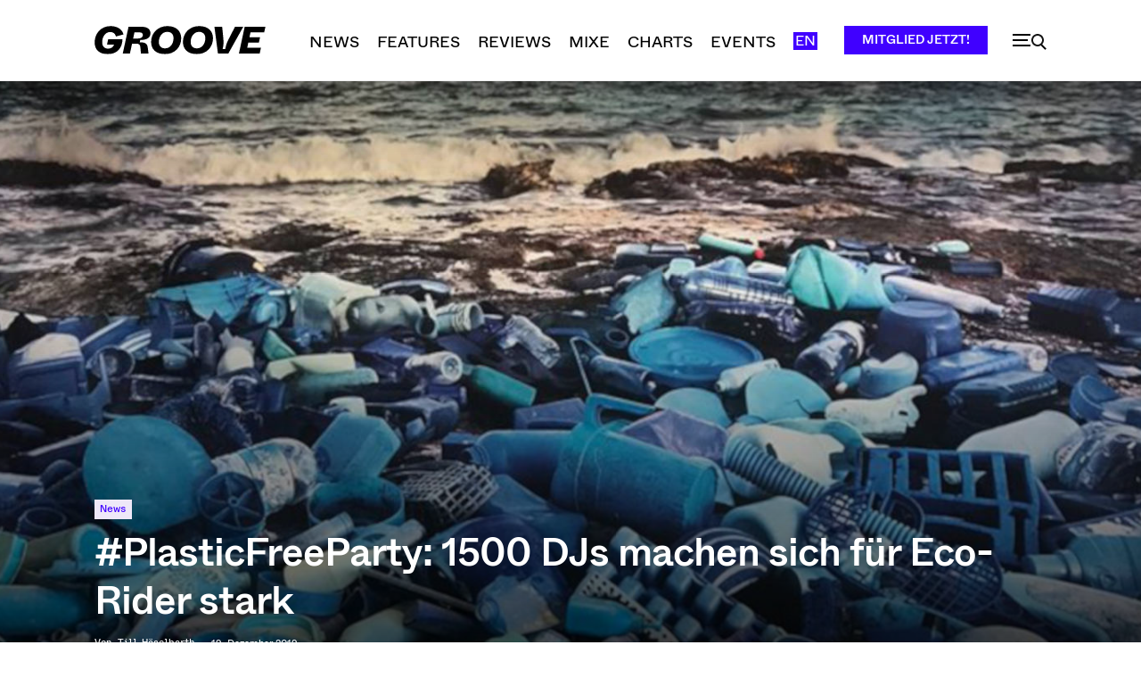

--- FILE ---
content_type: text/html; charset=UTF-8
request_url: https://groove.de/2019/12/19/plasticfreeparty-1500-djs-machen-sich-fuer-eco-rider-stark/
body_size: 61870
content:
<!doctype html >
<!--[if IE 8]>    <html class="ie8" lang="en"> <![endif]-->
<!--[if IE 9]>    <html class="ie9" lang="en"> <![endif]-->
<!--[if gt IE 8]><!--> <html lang="de"> <!--<![endif]-->
<head>
    <title>#PlasticFreeParty: 1500 DJs machen sich für Eco-Rider stark</title>
    <meta charset="UTF-8" />
    <meta name="viewport" content="width=device-width, initial-scale=1.0">
    <link rel="pingback" href="https://groove.de/xmlrpc.php" />
    <meta name='robots' content='index, follow, max-image-preview:large, max-snippet:-1, max-video-preview:-1' />
<link rel="icon" type="image/png" href="https://groove.de/wp-content/uploads/2022/09/cropped-favicon-1-1-300x300.png"><link rel="apple-touch-icon" sizes="76x76" href="https://groove.de/wp-content/uploads/2022/09/favicon-1.png"/><link rel="apple-touch-icon" sizes="120x120" href="https://groove.de/wp-content/uploads/2022/09/favicon-1.png"/><link rel="apple-touch-icon" sizes="152x152" href="https://groove.de/wp-content/uploads/2022/09/favicon-1.png"/><link rel="apple-touch-icon" sizes="114x114" href="https://groove.de/wp-content/uploads/2022/09/cropped-favicon-1-1.png"/><link rel="apple-touch-icon" sizes="144x144" href="https://groove.de/wp-content/uploads/2022/09/favicon-1.png"/><script>window._wca = window._wca || [];</script>

	<!-- This site is optimized with the Yoast SEO plugin v26.7 - https://yoast.com/wordpress/plugins/seo/ -->
	<meta name="description" content="Plastikmüll ist überall ein Thema - auch hinter den Decks. Die Initiative „Bye Bye Plastic” setzt sich mit der Szene für ein umweltbewusstes Nachtleben ein." />
	<link rel="canonical" href="https://groove.de/2019/12/19/plasticfreeparty-1500-djs-machen-sich-fuer-eco-rider-stark/" />
	<meta property="og:locale" content="de_DE" />
	<meta property="og:type" content="article" />
	<meta property="og:title" content="#PlasticFreeParty: 1500 DJs machen sich für Eco-Rider stark" />
	<meta property="og:description" content="Plastikmüll ist überall ein Thema - auch hinter den Decks. Die Initiative „Bye Bye Plastic” setzt sich mit der Szene für ein umweltbewusstes Nachtleben ein." />
	<meta property="og:url" content="https://groove.de/2019/12/19/plasticfreeparty-1500-djs-machen-sich-fuer-eco-rider-stark/" />
	<meta property="og:site_name" content="Groove" />
	<meta property="article:publisher" content="https://www.facebook.com/groove.de/" />
	<meta property="article:published_time" content="2019-12-19T14:19:15+00:00" />
	<meta property="article:modified_time" content="2019-12-21T15:39:07+00:00" />
	<meta property="og:image" content="https://groove.de/wp-content/uploads/2019/12/byebyeplastic.jpg" />
	<meta property="og:image:width" content="1417" />
	<meta property="og:image:height" content="798" />
	<meta property="og:image:type" content="image/jpeg" />
	<meta name="author" content="Till Häselbarth" />
	<meta name="twitter:card" content="summary_large_image" />
	<meta name="twitter:title" content="#PlasticFreeParty: 1500 DJs machen sich für Eco-Rider stark" />
	<meta name="twitter:description" content="Plastikmüll ist überall ein Thema - auch hinter den Decks. Die Initiative „Bye Bye Plastic” setzt sich mit der Szene für ein umweltbewusstes Nachtleben ein." />
	<meta name="twitter:image" content="https://groove.de/wp-content/uploads/2019/12/byebyeplastic.jpg" />
	<meta name="twitter:creator" content="@groove_mag" />
	<meta name="twitter:site" content="@groove_mag" />
	<script type="application/ld+json" class="yoast-schema-graph">{"@context":"https://schema.org","@graph":[{"@type":"Article","@id":"https://groove.de/2019/12/19/plasticfreeparty-1500-djs-machen-sich-fuer-eco-rider-stark/#article","isPartOf":{"@id":"https://groove.de/2019/12/19/plasticfreeparty-1500-djs-machen-sich-fuer-eco-rider-stark/"},"author":{"name":"Till Häselbarth","@id":"https://groove.de/#/schema/person/8a2a99685600a18c36f14cf734b77369"},"headline":"#PlasticFreeParty: 1500 DJs machen sich für Eco-Rider stark","datePublished":"2019-12-19T14:19:15+00:00","dateModified":"2019-12-21T15:39:07+00:00","mainEntityOfPage":{"@id":"https://groove.de/2019/12/19/plasticfreeparty-1500-djs-machen-sich-fuer-eco-rider-stark/"},"wordCount":273,"commentCount":0,"publisher":{"@id":"https://groove.de/#organization"},"image":{"@id":"https://groove.de/2019/12/19/plasticfreeparty-1500-djs-machen-sich-fuer-eco-rider-stark/#primaryimage"},"thumbnailUrl":"https://groove.de/wp-content/uploads/2019/12/byebyeplastic.jpg","keywords":["A Greener Festival","Ben Klock","Blond:ish","Bye Bye Plastic","Honey Dijon","Make it Happen","Richtie Hawtin","Sven Väth"],"articleSection":["News"],"inLanguage":"de","potentialAction":[{"@type":"CommentAction","name":"Comment","target":["https://groove.de/2019/12/19/plasticfreeparty-1500-djs-machen-sich-fuer-eco-rider-stark/#respond"]}]},{"@type":"WebPage","@id":"https://groove.de/2019/12/19/plasticfreeparty-1500-djs-machen-sich-fuer-eco-rider-stark/","url":"https://groove.de/2019/12/19/plasticfreeparty-1500-djs-machen-sich-fuer-eco-rider-stark/","name":"#PlasticFreeParty: 1500 DJs machen sich für Eco-Rider stark","isPartOf":{"@id":"https://groove.de/#website"},"primaryImageOfPage":{"@id":"https://groove.de/2019/12/19/plasticfreeparty-1500-djs-machen-sich-fuer-eco-rider-stark/#primaryimage"},"image":{"@id":"https://groove.de/2019/12/19/plasticfreeparty-1500-djs-machen-sich-fuer-eco-rider-stark/#primaryimage"},"thumbnailUrl":"https://groove.de/wp-content/uploads/2019/12/byebyeplastic.jpg","datePublished":"2019-12-19T14:19:15+00:00","dateModified":"2019-12-21T15:39:07+00:00","description":"Plastikmüll ist überall ein Thema - auch hinter den Decks. Die Initiative „Bye Bye Plastic” setzt sich mit der Szene für ein umweltbewusstes Nachtleben ein.","breadcrumb":{"@id":"https://groove.de/2019/12/19/plasticfreeparty-1500-djs-machen-sich-fuer-eco-rider-stark/#breadcrumb"},"inLanguage":"de","potentialAction":[{"@type":"ReadAction","target":["https://groove.de/2019/12/19/plasticfreeparty-1500-djs-machen-sich-fuer-eco-rider-stark/"]}]},{"@type":"ImageObject","inLanguage":"de","@id":"https://groove.de/2019/12/19/plasticfreeparty-1500-djs-machen-sich-fuer-eco-rider-stark/#primaryimage","url":"https://groove.de/wp-content/uploads/2019/12/byebyeplastic.jpg","contentUrl":"https://groove.de/wp-content/uploads/2019/12/byebyeplastic.jpg","width":1417,"height":798,"caption":"Bye Bye Plastic Presse"},{"@type":"BreadcrumbList","@id":"https://groove.de/2019/12/19/plasticfreeparty-1500-djs-machen-sich-fuer-eco-rider-stark/#breadcrumb","itemListElement":[{"@type":"ListItem","position":1,"name":"Startseite","item":"https://groove.de/"},{"@type":"ListItem","position":2,"name":"#PlasticFreeParty: 1500 DJs machen sich für Eco-Rider stark"}]},{"@type":"WebSite","@id":"https://groove.de/#website","url":"https://groove.de/","name":"Groove","description":"Elektronische Musik und Clubkultur","publisher":{"@id":"https://groove.de/#organization"},"potentialAction":[{"@type":"SearchAction","target":{"@type":"EntryPoint","urlTemplate":"https://groove.de/?s={search_term_string}"},"query-input":{"@type":"PropertyValueSpecification","valueRequired":true,"valueName":"search_term_string"}}],"inLanguage":"de"},{"@type":"Organization","@id":"https://groove.de/#organization","name":"Groove Magazin","url":"https://groove.de/","logo":{"@type":"ImageObject","inLanguage":"de","@id":"https://groove.de/#/schema/logo/image/","url":"https://groove.de/wp-content/uploads/2022/09/lgo_preview.png","contentUrl":"https://groove.de/wp-content/uploads/2022/09/lgo_preview.png","width":800,"height":800,"caption":"Groove Magazin"},"image":{"@id":"https://groove.de/#/schema/logo/image/"},"sameAs":["https://www.facebook.com/groove.de/","https://x.com/groove_mag","https://www.instagram.com/groove_mag/?hl=en","https://www.youtube.com/user/groovemagazine"]},{"@type":"Person","@id":"https://groove.de/#/schema/person/8a2a99685600a18c36f14cf734b77369","name":"Till Häselbarth","url":"https://groove.de/author/till-haeselbarth/"}]}</script>
	<!-- / Yoast SEO plugin. -->


<link rel='dns-prefetch' href='//cc.cdn.civiccomputing.com' />
<link rel='dns-prefetch' href='//groove.de' />
<link rel='dns-prefetch' href='//stats.wp.com' />
<link rel="alternate" type="application/rss+xml" title="Groove &raquo; Feed" href="https://groove.de/feed/" />
<link rel="alternate" type="application/rss+xml" title="Groove &raquo; Kommentar-Feed" href="https://groove.de/comments/feed/" />
<link rel="alternate" type="application/rss+xml" title="Groove &raquo; #PlasticFreeParty: 1500 DJs machen sich für Eco-Rider stark-Kommentar-Feed" href="https://groove.de/2019/12/19/plasticfreeparty-1500-djs-machen-sich-fuer-eco-rider-stark/feed/" />
<link rel="alternate" title="oEmbed (JSON)" type="application/json+oembed" href="https://groove.de/wp-json/oembed/1.0/embed?url=https%3A%2F%2Fgroove.de%2F2019%2F12%2F19%2Fplasticfreeparty-1500-djs-machen-sich-fuer-eco-rider-stark%2F" />
<link rel="alternate" title="oEmbed (XML)" type="text/xml+oembed" href="https://groove.de/wp-json/oembed/1.0/embed?url=https%3A%2F%2Fgroove.de%2F2019%2F12%2F19%2Fplasticfreeparty-1500-djs-machen-sich-fuer-eco-rider-stark%2F&#038;format=xml" />
<style id='wp-img-auto-sizes-contain-inline-css' type='text/css'>
img:is([sizes=auto i],[sizes^="auto," i]){contain-intrinsic-size:3000px 1500px}
/*# sourceURL=wp-img-auto-sizes-contain-inline-css */
</style>
<style id='wp-emoji-styles-inline-css' type='text/css'>

	img.wp-smiley, img.emoji {
		display: inline !important;
		border: none !important;
		box-shadow: none !important;
		height: 1em !important;
		width: 1em !important;
		margin: 0 0.07em !important;
		vertical-align: -0.1em !important;
		background: none !important;
		padding: 0 !important;
	}
/*# sourceURL=wp-emoji-styles-inline-css */
</style>
<style id='wp-block-library-inline-css' type='text/css'>
:root{--wp-block-synced-color:#7a00df;--wp-block-synced-color--rgb:122,0,223;--wp-bound-block-color:var(--wp-block-synced-color);--wp-editor-canvas-background:#ddd;--wp-admin-theme-color:#007cba;--wp-admin-theme-color--rgb:0,124,186;--wp-admin-theme-color-darker-10:#006ba1;--wp-admin-theme-color-darker-10--rgb:0,107,160.5;--wp-admin-theme-color-darker-20:#005a87;--wp-admin-theme-color-darker-20--rgb:0,90,135;--wp-admin-border-width-focus:2px}@media (min-resolution:192dpi){:root{--wp-admin-border-width-focus:1.5px}}.wp-element-button{cursor:pointer}:root .has-very-light-gray-background-color{background-color:#eee}:root .has-very-dark-gray-background-color{background-color:#313131}:root .has-very-light-gray-color{color:#eee}:root .has-very-dark-gray-color{color:#313131}:root .has-vivid-green-cyan-to-vivid-cyan-blue-gradient-background{background:linear-gradient(135deg,#00d084,#0693e3)}:root .has-purple-crush-gradient-background{background:linear-gradient(135deg,#34e2e4,#4721fb 50%,#ab1dfe)}:root .has-hazy-dawn-gradient-background{background:linear-gradient(135deg,#faaca8,#dad0ec)}:root .has-subdued-olive-gradient-background{background:linear-gradient(135deg,#fafae1,#67a671)}:root .has-atomic-cream-gradient-background{background:linear-gradient(135deg,#fdd79a,#004a59)}:root .has-nightshade-gradient-background{background:linear-gradient(135deg,#330968,#31cdcf)}:root .has-midnight-gradient-background{background:linear-gradient(135deg,#020381,#2874fc)}:root{--wp--preset--font-size--normal:16px;--wp--preset--font-size--huge:42px}.has-regular-font-size{font-size:1em}.has-larger-font-size{font-size:2.625em}.has-normal-font-size{font-size:var(--wp--preset--font-size--normal)}.has-huge-font-size{font-size:var(--wp--preset--font-size--huge)}.has-text-align-center{text-align:center}.has-text-align-left{text-align:left}.has-text-align-right{text-align:right}.has-fit-text{white-space:nowrap!important}#end-resizable-editor-section{display:none}.aligncenter{clear:both}.items-justified-left{justify-content:flex-start}.items-justified-center{justify-content:center}.items-justified-right{justify-content:flex-end}.items-justified-space-between{justify-content:space-between}.screen-reader-text{border:0;clip-path:inset(50%);height:1px;margin:-1px;overflow:hidden;padding:0;position:absolute;width:1px;word-wrap:normal!important}.screen-reader-text:focus{background-color:#ddd;clip-path:none;color:#444;display:block;font-size:1em;height:auto;left:5px;line-height:normal;padding:15px 23px 14px;text-decoration:none;top:5px;width:auto;z-index:100000}html :where(.has-border-color){border-style:solid}html :where([style*=border-top-color]){border-top-style:solid}html :where([style*=border-right-color]){border-right-style:solid}html :where([style*=border-bottom-color]){border-bottom-style:solid}html :where([style*=border-left-color]){border-left-style:solid}html :where([style*=border-width]){border-style:solid}html :where([style*=border-top-width]){border-top-style:solid}html :where([style*=border-right-width]){border-right-style:solid}html :where([style*=border-bottom-width]){border-bottom-style:solid}html :where([style*=border-left-width]){border-left-style:solid}html :where(img[class*=wp-image-]){height:auto;max-width:100%}:where(figure){margin:0 0 1em}html :where(.is-position-sticky){--wp-admin--admin-bar--position-offset:var(--wp-admin--admin-bar--height,0px)}@media screen and (max-width:600px){html :where(.is-position-sticky){--wp-admin--admin-bar--position-offset:0px}}

/*# sourceURL=wp-block-library-inline-css */
</style><style id='wp-block-paragraph-inline-css' type='text/css'>
.is-small-text{font-size:.875em}.is-regular-text{font-size:1em}.is-large-text{font-size:2.25em}.is-larger-text{font-size:3em}.has-drop-cap:not(:focus):first-letter{float:left;font-size:8.4em;font-style:normal;font-weight:100;line-height:.68;margin:.05em .1em 0 0;text-transform:uppercase}body.rtl .has-drop-cap:not(:focus):first-letter{float:none;margin-left:.1em}p.has-drop-cap.has-background{overflow:hidden}:root :where(p.has-background){padding:1.25em 2.375em}:where(p.has-text-color:not(.has-link-color)) a{color:inherit}p.has-text-align-left[style*="writing-mode:vertical-lr"],p.has-text-align-right[style*="writing-mode:vertical-rl"]{rotate:180deg}
/*# sourceURL=https://groove.de/wp-includes/blocks/paragraph/style.min.css */
</style>
<style id='global-styles-inline-css' type='text/css'>
:root{--wp--preset--aspect-ratio--square: 1;--wp--preset--aspect-ratio--4-3: 4/3;--wp--preset--aspect-ratio--3-4: 3/4;--wp--preset--aspect-ratio--3-2: 3/2;--wp--preset--aspect-ratio--2-3: 2/3;--wp--preset--aspect-ratio--16-9: 16/9;--wp--preset--aspect-ratio--9-16: 9/16;--wp--preset--color--black: #000000;--wp--preset--color--cyan-bluish-gray: #abb8c3;--wp--preset--color--white: #ffffff;--wp--preset--color--pale-pink: #f78da7;--wp--preset--color--vivid-red: #cf2e2e;--wp--preset--color--luminous-vivid-orange: #ff6900;--wp--preset--color--luminous-vivid-amber: #fcb900;--wp--preset--color--light-green-cyan: #7bdcb5;--wp--preset--color--vivid-green-cyan: #00d084;--wp--preset--color--pale-cyan-blue: #8ed1fc;--wp--preset--color--vivid-cyan-blue: #0693e3;--wp--preset--color--vivid-purple: #9b51e0;--wp--preset--gradient--vivid-cyan-blue-to-vivid-purple: linear-gradient(135deg,rgb(6,147,227) 0%,rgb(155,81,224) 100%);--wp--preset--gradient--light-green-cyan-to-vivid-green-cyan: linear-gradient(135deg,rgb(122,220,180) 0%,rgb(0,208,130) 100%);--wp--preset--gradient--luminous-vivid-amber-to-luminous-vivid-orange: linear-gradient(135deg,rgb(252,185,0) 0%,rgb(255,105,0) 100%);--wp--preset--gradient--luminous-vivid-orange-to-vivid-red: linear-gradient(135deg,rgb(255,105,0) 0%,rgb(207,46,46) 100%);--wp--preset--gradient--very-light-gray-to-cyan-bluish-gray: linear-gradient(135deg,rgb(238,238,238) 0%,rgb(169,184,195) 100%);--wp--preset--gradient--cool-to-warm-spectrum: linear-gradient(135deg,rgb(74,234,220) 0%,rgb(151,120,209) 20%,rgb(207,42,186) 40%,rgb(238,44,130) 60%,rgb(251,105,98) 80%,rgb(254,248,76) 100%);--wp--preset--gradient--blush-light-purple: linear-gradient(135deg,rgb(255,206,236) 0%,rgb(152,150,240) 100%);--wp--preset--gradient--blush-bordeaux: linear-gradient(135deg,rgb(254,205,165) 0%,rgb(254,45,45) 50%,rgb(107,0,62) 100%);--wp--preset--gradient--luminous-dusk: linear-gradient(135deg,rgb(255,203,112) 0%,rgb(199,81,192) 50%,rgb(65,88,208) 100%);--wp--preset--gradient--pale-ocean: linear-gradient(135deg,rgb(255,245,203) 0%,rgb(182,227,212) 50%,rgb(51,167,181) 100%);--wp--preset--gradient--electric-grass: linear-gradient(135deg,rgb(202,248,128) 0%,rgb(113,206,126) 100%);--wp--preset--gradient--midnight: linear-gradient(135deg,rgb(2,3,129) 0%,rgb(40,116,252) 100%);--wp--preset--font-size--small: 11px;--wp--preset--font-size--medium: 20px;--wp--preset--font-size--large: 32px;--wp--preset--font-size--x-large: 42px;--wp--preset--font-size--regular: 15px;--wp--preset--font-size--larger: 50px;--wp--preset--spacing--20: 0.44rem;--wp--preset--spacing--30: 0.67rem;--wp--preset--spacing--40: 1rem;--wp--preset--spacing--50: 1.5rem;--wp--preset--spacing--60: 2.25rem;--wp--preset--spacing--70: 3.38rem;--wp--preset--spacing--80: 5.06rem;--wp--preset--shadow--natural: 6px 6px 9px rgba(0, 0, 0, 0.2);--wp--preset--shadow--deep: 12px 12px 50px rgba(0, 0, 0, 0.4);--wp--preset--shadow--sharp: 6px 6px 0px rgba(0, 0, 0, 0.2);--wp--preset--shadow--outlined: 6px 6px 0px -3px rgb(255, 255, 255), 6px 6px rgb(0, 0, 0);--wp--preset--shadow--crisp: 6px 6px 0px rgb(0, 0, 0);}:where(.is-layout-flex){gap: 0.5em;}:where(.is-layout-grid){gap: 0.5em;}body .is-layout-flex{display: flex;}.is-layout-flex{flex-wrap: wrap;align-items: center;}.is-layout-flex > :is(*, div){margin: 0;}body .is-layout-grid{display: grid;}.is-layout-grid > :is(*, div){margin: 0;}:where(.wp-block-columns.is-layout-flex){gap: 2em;}:where(.wp-block-columns.is-layout-grid){gap: 2em;}:where(.wp-block-post-template.is-layout-flex){gap: 1.25em;}:where(.wp-block-post-template.is-layout-grid){gap: 1.25em;}.has-black-color{color: var(--wp--preset--color--black) !important;}.has-cyan-bluish-gray-color{color: var(--wp--preset--color--cyan-bluish-gray) !important;}.has-white-color{color: var(--wp--preset--color--white) !important;}.has-pale-pink-color{color: var(--wp--preset--color--pale-pink) !important;}.has-vivid-red-color{color: var(--wp--preset--color--vivid-red) !important;}.has-luminous-vivid-orange-color{color: var(--wp--preset--color--luminous-vivid-orange) !important;}.has-luminous-vivid-amber-color{color: var(--wp--preset--color--luminous-vivid-amber) !important;}.has-light-green-cyan-color{color: var(--wp--preset--color--light-green-cyan) !important;}.has-vivid-green-cyan-color{color: var(--wp--preset--color--vivid-green-cyan) !important;}.has-pale-cyan-blue-color{color: var(--wp--preset--color--pale-cyan-blue) !important;}.has-vivid-cyan-blue-color{color: var(--wp--preset--color--vivid-cyan-blue) !important;}.has-vivid-purple-color{color: var(--wp--preset--color--vivid-purple) !important;}.has-black-background-color{background-color: var(--wp--preset--color--black) !important;}.has-cyan-bluish-gray-background-color{background-color: var(--wp--preset--color--cyan-bluish-gray) !important;}.has-white-background-color{background-color: var(--wp--preset--color--white) !important;}.has-pale-pink-background-color{background-color: var(--wp--preset--color--pale-pink) !important;}.has-vivid-red-background-color{background-color: var(--wp--preset--color--vivid-red) !important;}.has-luminous-vivid-orange-background-color{background-color: var(--wp--preset--color--luminous-vivid-orange) !important;}.has-luminous-vivid-amber-background-color{background-color: var(--wp--preset--color--luminous-vivid-amber) !important;}.has-light-green-cyan-background-color{background-color: var(--wp--preset--color--light-green-cyan) !important;}.has-vivid-green-cyan-background-color{background-color: var(--wp--preset--color--vivid-green-cyan) !important;}.has-pale-cyan-blue-background-color{background-color: var(--wp--preset--color--pale-cyan-blue) !important;}.has-vivid-cyan-blue-background-color{background-color: var(--wp--preset--color--vivid-cyan-blue) !important;}.has-vivid-purple-background-color{background-color: var(--wp--preset--color--vivid-purple) !important;}.has-black-border-color{border-color: var(--wp--preset--color--black) !important;}.has-cyan-bluish-gray-border-color{border-color: var(--wp--preset--color--cyan-bluish-gray) !important;}.has-white-border-color{border-color: var(--wp--preset--color--white) !important;}.has-pale-pink-border-color{border-color: var(--wp--preset--color--pale-pink) !important;}.has-vivid-red-border-color{border-color: var(--wp--preset--color--vivid-red) !important;}.has-luminous-vivid-orange-border-color{border-color: var(--wp--preset--color--luminous-vivid-orange) !important;}.has-luminous-vivid-amber-border-color{border-color: var(--wp--preset--color--luminous-vivid-amber) !important;}.has-light-green-cyan-border-color{border-color: var(--wp--preset--color--light-green-cyan) !important;}.has-vivid-green-cyan-border-color{border-color: var(--wp--preset--color--vivid-green-cyan) !important;}.has-pale-cyan-blue-border-color{border-color: var(--wp--preset--color--pale-cyan-blue) !important;}.has-vivid-cyan-blue-border-color{border-color: var(--wp--preset--color--vivid-cyan-blue) !important;}.has-vivid-purple-border-color{border-color: var(--wp--preset--color--vivid-purple) !important;}.has-vivid-cyan-blue-to-vivid-purple-gradient-background{background: var(--wp--preset--gradient--vivid-cyan-blue-to-vivid-purple) !important;}.has-light-green-cyan-to-vivid-green-cyan-gradient-background{background: var(--wp--preset--gradient--light-green-cyan-to-vivid-green-cyan) !important;}.has-luminous-vivid-amber-to-luminous-vivid-orange-gradient-background{background: var(--wp--preset--gradient--luminous-vivid-amber-to-luminous-vivid-orange) !important;}.has-luminous-vivid-orange-to-vivid-red-gradient-background{background: var(--wp--preset--gradient--luminous-vivid-orange-to-vivid-red) !important;}.has-very-light-gray-to-cyan-bluish-gray-gradient-background{background: var(--wp--preset--gradient--very-light-gray-to-cyan-bluish-gray) !important;}.has-cool-to-warm-spectrum-gradient-background{background: var(--wp--preset--gradient--cool-to-warm-spectrum) !important;}.has-blush-light-purple-gradient-background{background: var(--wp--preset--gradient--blush-light-purple) !important;}.has-blush-bordeaux-gradient-background{background: var(--wp--preset--gradient--blush-bordeaux) !important;}.has-luminous-dusk-gradient-background{background: var(--wp--preset--gradient--luminous-dusk) !important;}.has-pale-ocean-gradient-background{background: var(--wp--preset--gradient--pale-ocean) !important;}.has-electric-grass-gradient-background{background: var(--wp--preset--gradient--electric-grass) !important;}.has-midnight-gradient-background{background: var(--wp--preset--gradient--midnight) !important;}.has-small-font-size{font-size: var(--wp--preset--font-size--small) !important;}.has-medium-font-size{font-size: var(--wp--preset--font-size--medium) !important;}.has-large-font-size{font-size: var(--wp--preset--font-size--large) !important;}.has-x-large-font-size{font-size: var(--wp--preset--font-size--x-large) !important;}
/*# sourceURL=global-styles-inline-css */
</style>

<style id='classic-theme-styles-inline-css' type='text/css'>
/*! This file is auto-generated */
.wp-block-button__link{color:#fff;background-color:#32373c;border-radius:9999px;box-shadow:none;text-decoration:none;padding:calc(.667em + 2px) calc(1.333em + 2px);font-size:1.125em}.wp-block-file__button{background:#32373c;color:#fff;text-decoration:none}
/*# sourceURL=/wp-includes/css/classic-themes.min.css */
</style>
<link rel='stylesheet' id='woocommerce-layout-css' href='https://groove.de/wp-content/plugins/woocommerce/assets/css/woocommerce-layout.css?ver=10.4.3' type='text/css' media='all' />
<style id='woocommerce-layout-inline-css' type='text/css'>

	.infinite-scroll .woocommerce-pagination {
		display: none;
	}
/*# sourceURL=woocommerce-layout-inline-css */
</style>
<link rel='stylesheet' id='woocommerce-smallscreen-css' href='https://groove.de/wp-content/plugins/woocommerce/assets/css/woocommerce-smallscreen.css?ver=10.4.3' type='text/css' media='only screen and (max-width: 768px)' />
<link rel='stylesheet' id='woocommerce-general-css' href='https://groove.de/wp-content/plugins/woocommerce/assets/css/woocommerce.css?ver=10.4.3' type='text/css' media='all' />
<style id='woocommerce-inline-inline-css' type='text/css'>
.woocommerce form .form-row .required { visibility: visible; }
/*# sourceURL=woocommerce-inline-inline-css */
</style>
<link rel='stylesheet' id='td-plugin-multi-purpose-css' href='https://groove.de/wp-content/plugins/td-composer/td-multi-purpose/style.css?ver=7cd248d7ca13c255207c3f8b916c3f00' type='text/css' media='all' />
<link rel='stylesheet' id='sv-wc-payment-gateway-payment-form-v5_15_10-css' href='https://groove.de/wp-content/plugins/woocommerce-gateway-paypal-powered-by-braintree/vendor/skyverge/wc-plugin-framework/woocommerce/payment-gateway/assets/css/frontend/sv-wc-payment-gateway-payment-form.min.css?ver=5.15.10' type='text/css' media='all' />
<link rel='stylesheet' id='td-theme-css' href='https://groove.de/wp-content/themes/Newspaper/style.css?ver=12.7.3' type='text/css' media='all' />
<style id='td-theme-inline-css' type='text/css'>@media (max-width:767px){.td-header-desktop-wrap{display:none}}@media (min-width:767px){.td-header-mobile-wrap{display:none}}</style>
<link rel='stylesheet' id='td-theme-child-css' href='https://groove.de/wp-content/themes/Newspaper-child/style.css?ver=12.7.3c' type='text/css' media='all' />
<link rel='stylesheet' id='typicons-css' href='https://groove.de/wp-content/plugins/td-composer/assets/fonts/typicons/typicons.css?ver=7cd248d7ca13c255207c3f8b916c3f00' type='text/css' media='all' />
<link rel='stylesheet' id='font_awesome-css' href='https://groove.de/wp-content/plugins/td-composer/assets/fonts/font-awesome/font-awesome.css?ver=7cd248d7ca13c255207c3f8b916c3f00' type='text/css' media='all' />
<link rel='stylesheet' id='td-theme-woo-css' href='https://groove.de/wp-content/themes/Newspaper/style-woocommerce.css?ver=7.2' type='text/css' media='all' />
<link rel='stylesheet' id='woocommerce-gzd-layout-css' href='https://groove.de/wp-content/plugins/woocommerce-germanized/build/static/layout-styles.css?ver=3.20.5' type='text/css' media='all' />
<style id='woocommerce-gzd-layout-inline-css' type='text/css'>
.woocommerce-checkout .shop_table { background-color: #eeeeee; } .product p.deposit-packaging-type { font-size: 1.25em !important; } p.woocommerce-shipping-destination { display: none; }
                .wc-gzd-nutri-score-value-a {
                    background: url(https://groove.de/wp-content/plugins/woocommerce-germanized/assets/images/nutri-score-a.svg) no-repeat;
                }
                .wc-gzd-nutri-score-value-b {
                    background: url(https://groove.de/wp-content/plugins/woocommerce-germanized/assets/images/nutri-score-b.svg) no-repeat;
                }
                .wc-gzd-nutri-score-value-c {
                    background: url(https://groove.de/wp-content/plugins/woocommerce-germanized/assets/images/nutri-score-c.svg) no-repeat;
                }
                .wc-gzd-nutri-score-value-d {
                    background: url(https://groove.de/wp-content/plugins/woocommerce-germanized/assets/images/nutri-score-d.svg) no-repeat;
                }
                .wc-gzd-nutri-score-value-e {
                    background: url(https://groove.de/wp-content/plugins/woocommerce-germanized/assets/images/nutri-score-e.svg) no-repeat;
                }
            
/*# sourceURL=woocommerce-gzd-layout-inline-css */
</style>
<link rel='stylesheet' id='td-legacy-framework-front-style-css' href='https://groove.de/wp-content/plugins/td-composer/legacy/Newspaper/assets/css/td_legacy_main.css?ver=7cd248d7ca13c255207c3f8b916c3f00' type='text/css' media='all' />
<link rel='stylesheet' id='td-legacy-framework-woo-style-css' href='https://groove.de/wp-content/plugins/td-composer/legacy/Newspaper/assets/css/td_legacy_woocommerce.css?ver=6.9' type='text/css' media='all' />
<link rel='stylesheet' id='td-standard-pack-framework-front-style-css' href='https://groove.de/wp-content/plugins/td-standard-pack/Newspaper/assets/css/td_standard_pack_main.css?ver=c12e6da63ed2f212e87e44e5e9b9a302' type='text/css' media='all' />
<link rel='stylesheet' id='tdb_style_cloud_templates_front-css' href='https://groove.de/wp-content/plugins/td-cloud-library/assets/css/tdb_main.css?ver=6127d3b6131f900b2e62bb855b13dc3b' type='text/css' media='all' />
<script type="text/javascript" src="//cc.cdn.civiccomputing.com/9/cookieControl-9.x.min.js?ver=6.9" id="ccc-cookie-control-js"></script>
<script type="text/javascript" src="https://groove.de/wp-includes/js/jquery/jquery.min.js?ver=3.7.1" id="jquery-core-js"></script>
<script type="text/javascript" src="https://groove.de/wp-includes/js/jquery/jquery-migrate.min.js?ver=3.4.1" id="jquery-migrate-js"></script>
<script type="text/javascript" src="https://groove.de/wp-content/plugins/woocommerce/assets/js/jquery-blockui/jquery.blockUI.min.js?ver=2.7.0-wc.10.4.3" id="wc-jquery-blockui-js" defer="defer" data-wp-strategy="defer"></script>
<script type="text/javascript" id="wc-add-to-cart-js-extra">
/* <![CDATA[ */
var wc_add_to_cart_params = {"ajax_url":"/wp-admin/admin-ajax.php","wc_ajax_url":"/?wc-ajax=%%endpoint%%","i18n_view_cart":"Warenkorb anzeigen","cart_url":"https://groove.de/warenkorb/","is_cart":"","cart_redirect_after_add":"yes"};
//# sourceURL=wc-add-to-cart-js-extra
/* ]]> */
</script>
<script type="text/javascript" src="https://groove.de/wp-content/plugins/woocommerce/assets/js/frontend/add-to-cart.min.js?ver=10.4.3" id="wc-add-to-cart-js" defer="defer" data-wp-strategy="defer"></script>
<script type="text/javascript" src="https://groove.de/wp-content/plugins/woocommerce/assets/js/js-cookie/js.cookie.min.js?ver=2.1.4-wc.10.4.3" id="wc-js-cookie-js" defer="defer" data-wp-strategy="defer"></script>
<script type="text/javascript" id="woocommerce-js-extra">
/* <![CDATA[ */
var woocommerce_params = {"ajax_url":"/wp-admin/admin-ajax.php","wc_ajax_url":"/?wc-ajax=%%endpoint%%","i18n_password_show":"Passwort anzeigen","i18n_password_hide":"Passwort ausblenden"};
//# sourceURL=woocommerce-js-extra
/* ]]> */
</script>
<script type="text/javascript" src="https://groove.de/wp-content/plugins/woocommerce/assets/js/frontend/woocommerce.min.js?ver=10.4.3" id="woocommerce-js" defer="defer" data-wp-strategy="defer"></script>
<script type="text/javascript" src="https://stats.wp.com/s-202604.js" id="woocommerce-analytics-js" defer="defer" data-wp-strategy="defer"></script>
<link rel="https://api.w.org/" href="https://groove.de/wp-json/" /><link rel="alternate" title="JSON" type="application/json" href="https://groove.de/wp-json/wp/v2/posts/174876" /><link rel="EditURI" type="application/rsd+xml" title="RSD" href="https://groove.de/xmlrpc.php?rsd" />
<meta name="generator" content="WordPress 6.9" />
<meta name="generator" content="WooCommerce 10.4.3" />
<link rel='shortlink' href='https://groove.de/?p=174876' />
	<style>img#wpstats{display:none}</style>
		<meta property="fb:app_id" content="966242223397117" />    <script>
        window.tdb_global_vars = {"wpRestUrl":"https:\/\/groove.de\/wp-json\/","permalinkStructure":"\/%year%\/%monthnum%\/%day%\/%postname%\/"};
        window.tdb_p_autoload_vars = {"isAjax":false,"isAdminBarShowing":false,"autoloadStatus":"off","origPostEditUrl":null};
    </script>
    
    <style id="tdb-global-colors">:root{--accent-color:#fff}</style>

    
		<noscript><style>.woocommerce-product-gallery{ opacity: 1 !important; }</style></noscript>
	      <meta name="onesignal" content="wordpress-plugin"/>
            <script>

      window.OneSignalDeferred = window.OneSignalDeferred || [];

      OneSignalDeferred.push(function(OneSignal) {
        var oneSignal_options = {};
        window._oneSignalInitOptions = oneSignal_options;

        oneSignal_options['serviceWorkerParam'] = { scope: '/' };
oneSignal_options['serviceWorkerPath'] = 'OneSignalSDKWorker.js.php';

        OneSignal.Notifications.setDefaultUrl("https://groove.de");

        oneSignal_options['wordpress'] = true;
oneSignal_options['appId'] = 'ca6c1cfe-4550-4892-8e6b-ba74a3ddfdc1';
oneSignal_options['allowLocalhostAsSecureOrigin'] = true;
oneSignal_options['welcomeNotification'] = { };
oneSignal_options['welcomeNotification']['title'] = "";
oneSignal_options['welcomeNotification']['message'] = "Vielen dank fürs abonnieren";
oneSignal_options['path'] = "https://groove.de/wp-content/plugins/onesignal-free-web-push-notifications/sdk_files/";
oneSignal_options['safari_web_id'] = "web.onesignal.auto.3db514d6-c75f-4a27-ad99-adae19a9a814";
oneSignal_options['promptOptions'] = { };
oneSignal_options['promptOptions']['actionMessage'] = "Verpasse keinen unserer Posts mehr, abonniere unsere Push-Nachrichten!";
oneSignal_options['promptOptions']['acceptButtonText'] = "Erlauben";
oneSignal_options['promptOptions']['cancelButtonText'] = "Lieber nicht";
oneSignal_options['promptOptions']['siteName'] = "https://groove.de";
oneSignal_options['promptOptions']['autoAcceptTitle'] = "Erlauben";
              OneSignal.init(window._oneSignalInitOptions);
              OneSignal.Slidedown.promptPush()      });

      function documentInitOneSignal() {
        var oneSignal_elements = document.getElementsByClassName("OneSignal-prompt");

        var oneSignalLinkClickHandler = function(event) { OneSignal.Notifications.requestPermission(); event.preventDefault(); };        for(var i = 0; i < oneSignal_elements.length; i++)
          oneSignal_elements[i].addEventListener('click', oneSignalLinkClickHandler, false);
      }

      if (document.readyState === 'complete') {
           documentInitOneSignal();
      }
      else {
           window.addEventListener("load", function(event){
               documentInitOneSignal();
          });
      }
    </script>

<!-- JS generated by theme -->

<script type="text/javascript" id="td-generated-header-js">
    
    

	    var tdBlocksArray = []; //here we store all the items for the current page

	    // td_block class - each ajax block uses a object of this class for requests
	    function tdBlock() {
		    this.id = '';
		    this.block_type = 1; //block type id (1-234 etc)
		    this.atts = '';
		    this.td_column_number = '';
		    this.td_current_page = 1; //
		    this.post_count = 0; //from wp
		    this.found_posts = 0; //from wp
		    this.max_num_pages = 0; //from wp
		    this.td_filter_value = ''; //current live filter value
		    this.is_ajax_running = false;
		    this.td_user_action = ''; // load more or infinite loader (used by the animation)
		    this.header_color = '';
		    this.ajax_pagination_infinite_stop = ''; //show load more at page x
	    }

        // td_js_generator - mini detector
        ( function () {
            var htmlTag = document.getElementsByTagName("html")[0];

	        if ( navigator.userAgent.indexOf("MSIE 10.0") > -1 ) {
                htmlTag.className += ' ie10';
            }

            if ( !!navigator.userAgent.match(/Trident.*rv\:11\./) ) {
                htmlTag.className += ' ie11';
            }

	        if ( navigator.userAgent.indexOf("Edge") > -1 ) {
                htmlTag.className += ' ieEdge';
            }

            if ( /(iPad|iPhone|iPod)/g.test(navigator.userAgent) ) {
                htmlTag.className += ' td-md-is-ios';
            }

            var user_agent = navigator.userAgent.toLowerCase();
            if ( user_agent.indexOf("android") > -1 ) {
                htmlTag.className += ' td-md-is-android';
            }

            if ( -1 !== navigator.userAgent.indexOf('Mac OS X')  ) {
                htmlTag.className += ' td-md-is-os-x';
            }

            if ( /chrom(e|ium)/.test(navigator.userAgent.toLowerCase()) ) {
               htmlTag.className += ' td-md-is-chrome';
            }

            if ( -1 !== navigator.userAgent.indexOf('Firefox') ) {
                htmlTag.className += ' td-md-is-firefox';
            }

            if ( -1 !== navigator.userAgent.indexOf('Safari') && -1 === navigator.userAgent.indexOf('Chrome') ) {
                htmlTag.className += ' td-md-is-safari';
            }

            if( -1 !== navigator.userAgent.indexOf('IEMobile') ){
                htmlTag.className += ' td-md-is-iemobile';
            }

        })();

        var tdLocalCache = {};

        ( function () {
            "use strict";

            tdLocalCache = {
                data: {},
                remove: function (resource_id) {
                    delete tdLocalCache.data[resource_id];
                },
                exist: function (resource_id) {
                    return tdLocalCache.data.hasOwnProperty(resource_id) && tdLocalCache.data[resource_id] !== null;
                },
                get: function (resource_id) {
                    return tdLocalCache.data[resource_id];
                },
                set: function (resource_id, cachedData) {
                    tdLocalCache.remove(resource_id);
                    tdLocalCache.data[resource_id] = cachedData;
                }
            };
        })();

    
    
var td_viewport_interval_list=[{"limitBottom":767,"sidebarWidth":228},{"limitBottom":1018,"sidebarWidth":300},{"limitBottom":1140,"sidebarWidth":324}];
var td_animation_stack_effect="type0";
var tds_animation_stack=true;
var td_animation_stack_specific_selectors=".entry-thumb, img, .td-lazy-img";
var td_animation_stack_general_selectors=".td-animation-stack img, .td-animation-stack .entry-thumb, .post img, .td-animation-stack .td-lazy-img";
var tdc_is_installed="yes";
var tdc_domain_active=false;
var td_ajax_url="https:\/\/groove.de\/wp-admin\/admin-ajax.php?td_theme_name=Newspaper&v=12.7.3";
var td_get_template_directory_uri="https:\/\/groove.de\/wp-content\/plugins\/td-composer\/legacy\/common";
var tds_snap_menu="snap";
var tds_logo_on_sticky="show_header_logo";
var tds_header_style="tdm_header_style_1";
var td_please_wait="Bitte warten...";
var td_email_user_pass_incorrect="Benutzername oder Passwort falsch!";
var td_email_user_incorrect="E-Mail-Adresse oder Benutzername falsch!";
var td_email_incorrect="E-Mail-Adresse nicht korrekt!";
var td_user_incorrect="Username incorrect!";
var td_email_user_empty="Email or username empty!";
var td_pass_empty="Pass empty!";
var td_pass_pattern_incorrect="Invalid Pass Pattern!";
var td_retype_pass_incorrect="Retyped Pass incorrect!";
var tds_more_articles_on_post_enable="";
var tds_more_articles_on_post_time_to_wait="";
var tds_more_articles_on_post_pages_distance_from_top=0;
var tds_captcha="";
var tds_theme_color_site_wide="#4000ff";
var tds_smart_sidebar="enabled";
var tdThemeName="Newspaper";
var tdThemeNameWl="Newspaper";
var td_magnific_popup_translation_tPrev="Vorherige (Pfeiltaste links)";
var td_magnific_popup_translation_tNext="Weiter (rechte Pfeiltaste)";
var td_magnific_popup_translation_tCounter="%curr% von %total%";
var td_magnific_popup_translation_ajax_tError="Der Inhalt von %url% konnte nicht geladen werden.";
var td_magnific_popup_translation_image_tError="Das Bild #%curr% konnte nicht geladen werden.";
var tdBlockNonce="c750243e32";
var tdMobileMenu="enabled";
var tdMobileSearch="enabled";
var tdDateNamesI18n={"month_names":["Januar","Februar","M\u00e4rz","April","Mai","Juni","Juli","August","September","Oktober","November","Dezember"],"month_names_short":["Jan.","Feb.","M\u00e4rz","Apr.","Mai","Juni","Juli","Aug.","Sep.","Okt.","Nov.","Dez."],"day_names":["Sonntag","Montag","Dienstag","Mittwoch","Donnerstag","Freitag","Samstag"],"day_names_short":["So.","Mo.","Di.","Mi.","Do.","Fr.","Sa."]};
var tdb_modal_confirm="Speichern";
var tdb_modal_cancel="Stornieren";
var tdb_modal_confirm_alt="Ja";
var tdb_modal_cancel_alt="NEIN";
var td_deploy_mode="deploy";
var td_ad_background_click_link="";
var td_ad_background_click_target="";
</script>


<!-- Header style compiled by theme -->

<style>@font-face{font-family:"ABCWhyteInktrap-Medium";src:local("ABCWhyteInktrap-Medium"),url("https://groove.de/wp-content/uploads/2022/05/ABCWhyteInktrap-Medium.woff") format("woff");font-display:swap}@font-face{font-family:"ABCWhyteInktrap-Medium";src:local("ABCWhyteInktrap-Medium"),url("https://groove.de/wp-content/uploads/2022/05/ABCWhyteInktrap-Medium.woff") format("woff");font-display:swap}@font-face{font-family:"ABCWhyte-Medium";src:local("ABCWhyte-Medium"),url("https://groove.de/wp-content/uploads/2022/05/ABCWhyte-Medium.woff") format("woff");font-display:swap}@font-face{font-family:"ABCWhyte-Regular";src:local("ABCWhyte-Regular"),url("https://groove.de/wp-content/uploads/2022/05/ABCWhyte-Regular.woff") format("woff");font-display:swap}@font-face{font-family:"ABCDiatypeSemi-Mono-Medium";src:local("ABCDiatypeSemi-Mono-Medium"),url("https://groove.de/wp-content/uploads/2022/05/ABCDiatypeSemi-Mono-Medium.woff") format("woff");font-display:swap}ul.sf-menu>.menu-item>a{font-family:ABCWhyte-Regular}.sf-menu ul .menu-item a{font-family:ABCWhyte-Regular}.td-mobile-content .td-mobile-main-menu>li>a{font-family:ABCDiatypeSemi-Mono-Medium;font-size:32px;line-height:36px}.td-mobile-content .sub-menu a{font-family:ABCDiatypeSemi-Mono-Medium;font-size:24px;line-height:26px}#td-mobile-nav,#td-mobile-nav .wpb_button,.td-search-wrap-mob{font-family:ABCDiatypeSemi-Mono-Medium}.td-page-title,.td-category-title-holder .td-page-title{font-family:ABCWhyteInktrap-Medium;font-size:48px}.td-page-content p,.td-page-content li,.td-page-content .td_block_text_with_title,.wpb_text_column p{font-family:ABCWhyte-Regular;font-size:20px}body,p{font-family:ABCWhyte-Regular;font-size:20px;line-height:32px;font-weight:normal}.white-popup-block,.white-popup-block .wpb_button{font-family:ABCWhyte-Regular}:root{--td_excl_label:'EXKLUSIV';--td_theme_color:#4000ff;--td_slider_text:rgba(64,0,255,0.7);--td_mobile_menu_color:#ffffff;--td_mobile_icons_color:#000000;--td_mobile_gradient_one_mob:#ffffff;--td_mobile_gradient_two_mob:#ffffff;--td_mobile_text_active_color:#4000ff;--td_mobile_button_background_mob:#0a0a0a;--td_mobile_button_color_mob:#4000ff;--td_mobile_text_color:#000000;--td_page_content_color:#141414}@font-face{font-family:"ABCWhyteInktrap-Medium";src:local("ABCWhyteInktrap-Medium"),url("https://groove.de/wp-content/uploads/2022/05/ABCWhyteInktrap-Medium.woff") format("woff");font-display:swap}@font-face{font-family:"ABCWhyteInktrap-Medium";src:local("ABCWhyteInktrap-Medium"),url("https://groove.de/wp-content/uploads/2022/05/ABCWhyteInktrap-Medium.woff") format("woff");font-display:swap}@font-face{font-family:"ABCWhyte-Medium";src:local("ABCWhyte-Medium"),url("https://groove.de/wp-content/uploads/2022/05/ABCWhyte-Medium.woff") format("woff");font-display:swap}@font-face{font-family:"ABCWhyte-Regular";src:local("ABCWhyte-Regular"),url("https://groove.de/wp-content/uploads/2022/05/ABCWhyte-Regular.woff") format("woff");font-display:swap}@font-face{font-family:"ABCDiatypeSemi-Mono-Medium";src:local("ABCDiatypeSemi-Mono-Medium"),url("https://groove.de/wp-content/uploads/2022/05/ABCDiatypeSemi-Mono-Medium.woff") format("woff");font-display:swap}.td-header-style-12 .td-header-menu-wrap-full,.td-header-style-12 .td-affix,.td-grid-style-1.td-hover-1 .td-big-grid-post:hover .td-post-category,.td-grid-style-5.td-hover-1 .td-big-grid-post:hover .td-post-category,.td_category_template_3 .td-current-sub-category,.td_category_template_8 .td-category-header .td-category a.td-current-sub-category,.td_category_template_4 .td-category-siblings .td-category a:hover,.td_block_big_grid_9.td-grid-style-1 .td-post-category,.td_block_big_grid_9.td-grid-style-5 .td-post-category,.td-grid-style-6.td-hover-1 .td-module-thumb:after,.tdm-menu-active-style5 .td-header-menu-wrap .sf-menu>.current-menu-item>a,.tdm-menu-active-style5 .td-header-menu-wrap .sf-menu>.current-menu-ancestor>a,.tdm-menu-active-style5 .td-header-menu-wrap .sf-menu>.current-category-ancestor>a,.tdm-menu-active-style5 .td-header-menu-wrap .sf-menu>li>a:hover,.tdm-menu-active-style5 .td-header-menu-wrap .sf-menu>.sfHover>a{background-color:#4000ff}.td_mega_menu_sub_cats .cur-sub-cat,.td-mega-span h3 a:hover,.td_mod_mega_menu:hover .entry-title a,.header-search-wrap .result-msg a:hover,.td-header-top-menu .td-drop-down-search .td_module_wrap:hover .entry-title a,.td-header-top-menu .td-icon-search:hover,.td-header-wrap .result-msg a:hover,.top-header-menu li a:hover,.top-header-menu .current-menu-item>a,.top-header-menu .current-menu-ancestor>a,.top-header-menu .current-category-ancestor>a,.td-social-icon-wrap>a:hover,.td-header-sp-top-widget .td-social-icon-wrap a:hover,.td_mod_related_posts:hover h3>a,.td-post-template-11 .td-related-title .td-related-left:hover,.td-post-template-11 .td-related-title .td-related-right:hover,.td-post-template-11 .td-related-title .td-cur-simple-item,.td-post-template-11 .td_block_related_posts .td-next-prev-wrap a:hover,.td-category-header .td-pulldown-category-filter-link:hover,.td-category-siblings .td-subcat-dropdown a:hover,.td-category-siblings .td-subcat-dropdown a.td-current-sub-category,.footer-text-wrap .footer-email-wrap a,.footer-social-wrap a:hover,.td_module_17 .td-read-more a:hover,.td_module_18 .td-read-more a:hover,.td_module_19 .td-post-author-name a:hover,.td-pulldown-syle-2 .td-subcat-dropdown:hover .td-subcat-more span,.td-pulldown-syle-2 .td-subcat-dropdown:hover .td-subcat-more i,.td-pulldown-syle-3 .td-subcat-dropdown:hover .td-subcat-more span,.td-pulldown-syle-3 .td-subcat-dropdown:hover .td-subcat-more i,.tdm-menu-active-style3 .tdm-header.td-header-wrap .sf-menu>.current-category-ancestor>a,.tdm-menu-active-style3 .tdm-header.td-header-wrap .sf-menu>.current-menu-ancestor>a,.tdm-menu-active-style3 .tdm-header.td-header-wrap .sf-menu>.current-menu-item>a,.tdm-menu-active-style3 .tdm-header.td-header-wrap .sf-menu>.sfHover>a,.tdm-menu-active-style3 .tdm-header.td-header-wrap .sf-menu>li>a:hover{color:#4000ff}.td-mega-menu-page .wpb_content_element ul li a:hover,.td-theme-wrap .td-aj-search-results .td_module_wrap:hover .entry-title a,.td-theme-wrap .header-search-wrap .result-msg a:hover{color:#4000ff!important}.td_category_template_8 .td-category-header .td-category a.td-current-sub-category,.td_category_template_4 .td-category-siblings .td-category a:hover,.tdm-menu-active-style4 .tdm-header .sf-menu>.current-menu-item>a,.tdm-menu-active-style4 .tdm-header .sf-menu>.current-menu-ancestor>a,.tdm-menu-active-style4 .tdm-header .sf-menu>.current-category-ancestor>a,.tdm-menu-active-style4 .tdm-header .sf-menu>li>a:hover,.tdm-menu-active-style4 .tdm-header .sf-menu>.sfHover>a{border-color:#4000ff}.sf-menu>.current-menu-item>a:after,.sf-menu>.current-menu-ancestor>a:after,.sf-menu>.current-category-ancestor>a:after,.sf-menu>li:hover>a:after,.sf-menu>.sfHover>a:after,.td_block_mega_menu .td-next-prev-wrap a:hover,.td-mega-span .td-post-category:hover,.td-header-wrap .black-menu .sf-menu>li>a:hover,.td-header-wrap .black-menu .sf-menu>.current-menu-ancestor>a,.td-header-wrap .black-menu .sf-menu>.sfHover>a,.td-header-wrap .black-menu .sf-menu>.current-menu-item>a,.td-header-wrap .black-menu .sf-menu>.current-menu-ancestor>a,.td-header-wrap .black-menu .sf-menu>.current-category-ancestor>a,.tdm-menu-active-style5 .tdm-header .td-header-menu-wrap .sf-menu>.current-menu-item>a,.tdm-menu-active-style5 .tdm-header .td-header-menu-wrap .sf-menu>.current-menu-ancestor>a,.tdm-menu-active-style5 .tdm-header .td-header-menu-wrap .sf-menu>.current-category-ancestor>a,.tdm-menu-active-style5 .tdm-header .td-header-menu-wrap .sf-menu>li>a:hover,.tdm-menu-active-style5 .tdm-header .td-header-menu-wrap .sf-menu>.sfHover>a{background-color:#b5b5b5}.td_block_mega_menu .td-next-prev-wrap a:hover,.tdm-menu-active-style4 .tdm-header .sf-menu>.current-menu-item>a,.tdm-menu-active-style4 .tdm-header .sf-menu>.current-menu-ancestor>a,.tdm-menu-active-style4 .tdm-header .sf-menu>.current-category-ancestor>a,.tdm-menu-active-style4 .tdm-header .sf-menu>li>a:hover,.tdm-menu-active-style4 .tdm-header .sf-menu>.sfHover>a{border-color:#b5b5b5}.header-search-wrap .td-drop-down-search:before{border-color:transparent transparent #b5b5b5 transparent}.td_mega_menu_sub_cats .cur-sub-cat,.td_mod_mega_menu:hover .entry-title a,.td-theme-wrap .sf-menu ul .td-menu-item>a:hover,.td-theme-wrap .sf-menu ul .sfHover>a,.td-theme-wrap .sf-menu ul .current-menu-ancestor>a,.td-theme-wrap .sf-menu ul .current-category-ancestor>a,.td-theme-wrap .sf-menu ul .current-menu-item>a,.tdm-menu-active-style3 .tdm-header.td-header-wrap .sf-menu>.current-menu-item>a,.tdm-menu-active-style3 .tdm-header.td-header-wrap .sf-menu>.current-menu-ancestor>a,.tdm-menu-active-style3 .tdm-header.td-header-wrap .sf-menu>.current-category-ancestor>a,.tdm-menu-active-style3 .tdm-header.td-header-wrap .sf-menu>li>a:hover,.tdm-menu-active-style3 .tdm-header.td-header-wrap .sf-menu>.sfHover>a{color:#b5b5b5}.td-header-wrap .td-header-menu-wrap .sf-menu>li>a,.td-header-wrap .td-header-menu-social .td-social-icon-wrap a,.td-header-style-4 .td-header-menu-social .td-social-icon-wrap i,.td-header-style-5 .td-header-menu-social .td-social-icon-wrap i,.td-header-style-6 .td-header-menu-social .td-social-icon-wrap i,.td-header-style-12 .td-header-menu-social .td-social-icon-wrap i,.td-header-wrap .header-search-wrap #td-header-search-button .td-icon-search{color:#0a0a0a}.td-header-wrap .td-header-menu-social+.td-search-wrapper #td-header-search-button:before{background-color:#0a0a0a}ul.sf-menu>.td-menu-item>a,.td-theme-wrap .td-header-menu-social{font-family:ABCWhyte-Regular}.sf-menu ul .td-menu-item a{font-family:ABCWhyte-Regular}.td-affix .sf-menu>.current-menu-item>a:after,.td-affix .sf-menu>.current-menu-ancestor>a:after,.td-affix .sf-menu>.current-category-ancestor>a:after,.td-affix .sf-menu>li:hover>a:after,.td-affix .sf-menu>.sfHover>a:after,.td-header-wrap .td-affix .black-menu .sf-menu>li>a:hover,.td-header-wrap .td-affix .black-menu .sf-menu>.current-menu-ancestor>a,.td-header-wrap .td-affix .black-menu .sf-menu>.sfHover>a,.td-affix .header-search-wrap .td-drop-down-search:after,.td-affix .header-search-wrap .td-drop-down-search .btn:hover,.td-header-wrap .td-affix .black-menu .sf-menu>.current-menu-item>a,.td-header-wrap .td-affix .black-menu .sf-menu>.current-menu-ancestor>a,.td-header-wrap .td-affix .black-menu .sf-menu>.current-category-ancestor>a,.tdm-menu-active-style5 .tdm-header .td-header-menu-wrap.td-affix .sf-menu>.current-menu-item>a,.tdm-menu-active-style5 .tdm-header .td-header-menu-wrap.td-affix .sf-menu>.current-menu-ancestor>a,.tdm-menu-active-style5 .tdm-header .td-header-menu-wrap.td-affix .sf-menu>.current-category-ancestor>a,.tdm-menu-active-style5 .tdm-header .td-header-menu-wrap.td-affix .sf-menu>li>a:hover,.tdm-menu-active-style5 .tdm-header .td-header-menu-wrap.td-affix .sf-menu>.sfHover>a{background-color:#bfbfbf}.td-affix .header-search-wrap .td-drop-down-search:before{border-color:transparent transparent #bfbfbf transparent}.tdm-menu-active-style4 .tdm-header .td-affix .sf-menu>.current-menu-item>a,.tdm-menu-active-style4 .tdm-header .td-affix .sf-menu>.current-menu-ancestor>a,.tdm-menu-active-style4 .tdm-header .td-affix .sf-menu>.current-category-ancestor>a,.tdm-menu-active-style4 .tdm-header .td-affix .sf-menu>li>a:hover,.tdm-menu-active-style4 .tdm-header .td-affix .sf-menu>.sfHover>a{border-color:#bfbfbf}.td-theme-wrap .td-affix .sf-menu ul .td-menu-item>a:hover,.td-theme-wrap .td-affix .sf-menu ul .sfHover>a,.td-theme-wrap .td-affix .sf-menu ul .current-menu-ancestor>a,.td-theme-wrap .td-affix .sf-menu ul .current-category-ancestor>a,.td-theme-wrap .td-affix .sf-menu ul .current-menu-item>a,.tdm-menu-active-style3 .tdm-header .td-affix .sf-menu>.current-menu-item>a,.tdm-menu-active-style3 .tdm-header .td-affix .sf-menu>.current-menu-ancestor>a,.tdm-menu-active-style3 .tdm-header .td-affix .sf-menu>.current-category-ancestor>a,.tdm-menu-active-style3 .tdm-header .td-affix .sf-menu>li>a:hover,.tdm-menu-active-style3 .tdm-header .td-affix .sf-menu>.sfHover>a{color:#bfbfbf}.td-header-wrap .td-header-menu-wrap.td-affix .sf-menu>li>a,.td-header-wrap .td-affix .td-header-menu-social .td-social-icon-wrap a,.td-header-style-4 .td-affix .td-header-menu-social .td-social-icon-wrap i,.td-header-style-5 .td-affix .td-header-menu-social .td-social-icon-wrap i,.td-header-style-6 .td-affix .td-header-menu-social .td-social-icon-wrap i,.td-header-style-12 .td-affix .td-header-menu-social .td-social-icon-wrap i,.td-header-wrap .td-affix .header-search-wrap .td-icon-search{color:#0a0a0a}.td-header-wrap .td-affix .td-header-menu-social+.td-search-wrapper #td-header-search-button:before{background-color:#0a0a0a}.td-theme-wrap .td-mega-menu .td-next-prev-wrap a{color:rgba(12,12,12,0.71)}.td-theme-wrap .td-mega-menu .td-next-prev-wrap a{border-color:rgba(12,12,12,0.71)}.td-theme-wrap .sf-menu .td_mega_menu_sub_cats .cur-sub-cat,.td-theme-wrap .td-mega-menu ul{border-color:#fafafa}.td-theme-wrap .td_mega_menu_sub_cats:after{background-color:#fafafa}.td-theme-wrap .td_mod_mega_menu:hover .entry-title a,.td-theme-wrap .sf-menu .td_mega_menu_sub_cats .cur-sub-cat{color:#ff5454}.td-theme-wrap .sf-menu .td-mega-menu .td-post-category:hover,.td-theme-wrap .td-mega-menu .td-next-prev-wrap a:hover{background-color:#ff5454}.td-theme-wrap .td-mega-menu .td-next-prev-wrap a:hover{border-color:#ff5454}.td-theme-wrap .sf-menu .td-normal-menu .td-menu-item>a:hover,.td-theme-wrap .sf-menu .td-normal-menu .sfHover>a,.td-theme-wrap .sf-menu .td-normal-menu .current-menu-ancestor>a,.td-theme-wrap .sf-menu .td-normal-menu .current-category-ancestor>a,.td-theme-wrap .sf-menu .td-normal-menu .current-menu-item>a{background-color:#515151}.td-theme-wrap .sf-menu .td-normal-menu .td-menu-item>a:hover,.td-theme-wrap .sf-menu .td-normal-menu .sfHover>a,.td-theme-wrap .sf-menu .td-normal-menu .current-menu-ancestor>a,.td-theme-wrap .sf-menu .td-normal-menu .current-category-ancestor>a,.td-theme-wrap .sf-menu .td-normal-menu .current-menu-item>a{color:#dd0000}.td-header-bg:before{background-size:100% auto}.td-header-bg:before{background-position:center top}.td-footer-wrapper::before{background-image:url('https://groove.de/wp-content/uploads/2016/04/Todd-Terje-by-Thibaut-Fuks.jpg')}.td-footer-wrapper::before{background-size:cover}.td-footer-wrapper::before{background-position:center center}.td-footer-wrapper::before{opacity:0.1}.td-post-content,.td-post-content p{color:#141414}.post blockquote p,.page blockquote p{color:#000000}.post .td_quote_box,.page .td_quote_box{border-color:#000000}.block-title>span,.block-title>a,.widgettitle,body .td-trending-now-title,.wpb_tabs li a,.vc_tta-container .vc_tta-color-grey.vc_tta-tabs-position-top.vc_tta-style-classic .vc_tta-tabs-container .vc_tta-tab>a,.td-theme-wrap .td-related-title a,.woocommerce div.product .woocommerce-tabs ul.tabs li a,.woocommerce .product .products h2:not(.woocommerce-loop-product__title),.td-theme-wrap .td-block-title{font-family:ABCWhyte-Regular}.td_module_wrap .td-post-author-name a{font-family:ABCWhyte-Regular}.td-post-date .entry-date{font-family:ABCWhyte-Regular}.td-module-comments a,.td-post-views span,.td-post-comments a{font-family:ABCWhyte-Regular}.td-big-grid-meta .td-post-category,.td_module_wrap .td-post-category,.td-module-image .td-post-category{font-family:ABCDiatypeSemi-Mono-Medium}.top-header-menu>li>a,.td-weather-top-widget .td-weather-now .td-big-degrees,.td-weather-top-widget .td-weather-header .td-weather-city,.td-header-sp-top-menu .td_data_time{font-family:ABCWhyte-Regular}.top-header-menu .menu-item-has-children li a{font-family:ABCWhyte-Regular}.td_mod_mega_menu .item-details a{font-family:ABCWhyte-Regular}.td_mega_menu_sub_cats .block-mega-child-cats a{font-family:ABCWhyte-Regular}.td-excerpt,.td_module_14 .td-excerpt{font-family:ABCWhyte-Regular}.td-theme-slider.iosSlider-col-1 .td-module-title{text-transform:uppercase}.td-theme-slider.iosSlider-col-2 .td-module-title{text-transform:uppercase}.td-theme-slider.iosSlider-col-3 .td-module-title{text-transform:uppercase}.td_module_wrap .td-module-title{font-family:ABCWhyte-Medium}.td_block_trending_now .entry-title,.td-theme-slider .td-module-title,.td-big-grid-post .entry-title{font-family:ABCWhyte-Medium}.td_module_mx1 .td-module-title{font-family:ABCWhyte-Medium}.td_module_mx2 .td-module-title{font-family:ABCWhyte-Medium}.post .td-post-header .entry-title{font-family:ABCWhyte-Medium}.td-post-template-default .td-post-header .entry-title{font-family:ABCWhyte-Medium;font-size:80px;line-height:90px}.td-post-content p,.td-post-content{font-family:ABCWhyte-Regular;font-size:21px;line-height:33px}.post blockquote p,.page blockquote p,.td-post-text-content blockquote p{font-family:ABCDiatypeSemi-Mono-Medium;text-transform:none}.post .td_quote_box p,.page .td_quote_box p{font-family:ABCWhyteInktrap-Medium;text-transform:none}.post .td_pull_quote p,.page .td_pull_quote p,.post .wp-block-pullquote blockquote p,.page .wp-block-pullquote blockquote p{font-family:ABCWhyteInktrap-Medium;text-transform:none}.td-post-content li{font-family:ABCWhyte-Regular}.td-post-content h1{font-family:ABCWhyte-Medium;font-size:64px;line-height:70px}.td-post-content h2{font-family:ABCWhyte-Medium;font-size:32px;line-height:42px}.td-post-content h3{font-family:ABCWhyte-Medium}.td-post-content h4{font-family:ABCWhyte-Medium}.td-post-content h5{font-family:ABCWhyte-Medium}.td-post-content h6{font-family:ABCWhyte-Medium}.post .td-category a{font-family:ABCDiatypeSemi-Mono-Medium;font-size:12px;line-height:15px}.wp-caption-text,.wp-caption-dd,.wp-block-image figcaption{font-family:ABCDiatypeSemi-Mono-Medium}.footer-text-wrap{font-size:12px}.td-sub-footer-copy{font-size:12px}.td-sub-footer-menu ul li a{font-size:12px}@font-face{font-family:"ABCWhyteInktrap-Medium";src:local("ABCWhyteInktrap-Medium"),url("https://groove.de/wp-content/uploads/2022/05/ABCWhyteInktrap-Medium.woff") format("woff");font-display:swap}@font-face{font-family:"ABCWhyteInktrap-Medium";src:local("ABCWhyteInktrap-Medium"),url("https://groove.de/wp-content/uploads/2022/05/ABCWhyteInktrap-Medium.woff") format("woff");font-display:swap}@font-face{font-family:"ABCWhyte-Medium";src:local("ABCWhyte-Medium"),url("https://groove.de/wp-content/uploads/2022/05/ABCWhyte-Medium.woff") format("woff");font-display:swap}@font-face{font-family:"ABCWhyte-Regular";src:local("ABCWhyte-Regular"),url("https://groove.de/wp-content/uploads/2022/05/ABCWhyte-Regular.woff") format("woff");font-display:swap}@font-face{font-family:"ABCDiatypeSemi-Mono-Medium";src:local("ABCDiatypeSemi-Mono-Medium"),url("https://groove.de/wp-content/uploads/2022/05/ABCDiatypeSemi-Mono-Medium.woff") format("woff");font-display:swap}ul.sf-menu>.menu-item>a{font-family:ABCWhyte-Regular}.sf-menu ul .menu-item a{font-family:ABCWhyte-Regular}.td-mobile-content .td-mobile-main-menu>li>a{font-family:ABCDiatypeSemi-Mono-Medium;font-size:32px;line-height:36px}.td-mobile-content .sub-menu a{font-family:ABCDiatypeSemi-Mono-Medium;font-size:24px;line-height:26px}#td-mobile-nav,#td-mobile-nav .wpb_button,.td-search-wrap-mob{font-family:ABCDiatypeSemi-Mono-Medium}.td-page-title,.td-category-title-holder .td-page-title{font-family:ABCWhyteInktrap-Medium;font-size:48px}.td-page-content p,.td-page-content li,.td-page-content .td_block_text_with_title,.wpb_text_column p{font-family:ABCWhyte-Regular;font-size:20px}body,p{font-family:ABCWhyte-Regular;font-size:20px;line-height:32px;font-weight:normal}.white-popup-block,.white-popup-block .wpb_button{font-family:ABCWhyte-Regular}:root{--td_excl_label:'EXKLUSIV';--td_theme_color:#4000ff;--td_slider_text:rgba(64,0,255,0.7);--td_mobile_menu_color:#ffffff;--td_mobile_icons_color:#000000;--td_mobile_gradient_one_mob:#ffffff;--td_mobile_gradient_two_mob:#ffffff;--td_mobile_text_active_color:#4000ff;--td_mobile_button_background_mob:#0a0a0a;--td_mobile_button_color_mob:#4000ff;--td_mobile_text_color:#000000;--td_page_content_color:#141414}@font-face{font-family:"ABCWhyteInktrap-Medium";src:local("ABCWhyteInktrap-Medium"),url("https://groove.de/wp-content/uploads/2022/05/ABCWhyteInktrap-Medium.woff") format("woff");font-display:swap}@font-face{font-family:"ABCWhyteInktrap-Medium";src:local("ABCWhyteInktrap-Medium"),url("https://groove.de/wp-content/uploads/2022/05/ABCWhyteInktrap-Medium.woff") format("woff");font-display:swap}@font-face{font-family:"ABCWhyte-Medium";src:local("ABCWhyte-Medium"),url("https://groove.de/wp-content/uploads/2022/05/ABCWhyte-Medium.woff") format("woff");font-display:swap}@font-face{font-family:"ABCWhyte-Regular";src:local("ABCWhyte-Regular"),url("https://groove.de/wp-content/uploads/2022/05/ABCWhyte-Regular.woff") format("woff");font-display:swap}@font-face{font-family:"ABCDiatypeSemi-Mono-Medium";src:local("ABCDiatypeSemi-Mono-Medium"),url("https://groove.de/wp-content/uploads/2022/05/ABCDiatypeSemi-Mono-Medium.woff") format("woff");font-display:swap}.td-header-style-12 .td-header-menu-wrap-full,.td-header-style-12 .td-affix,.td-grid-style-1.td-hover-1 .td-big-grid-post:hover .td-post-category,.td-grid-style-5.td-hover-1 .td-big-grid-post:hover .td-post-category,.td_category_template_3 .td-current-sub-category,.td_category_template_8 .td-category-header .td-category a.td-current-sub-category,.td_category_template_4 .td-category-siblings .td-category a:hover,.td_block_big_grid_9.td-grid-style-1 .td-post-category,.td_block_big_grid_9.td-grid-style-5 .td-post-category,.td-grid-style-6.td-hover-1 .td-module-thumb:after,.tdm-menu-active-style5 .td-header-menu-wrap .sf-menu>.current-menu-item>a,.tdm-menu-active-style5 .td-header-menu-wrap .sf-menu>.current-menu-ancestor>a,.tdm-menu-active-style5 .td-header-menu-wrap .sf-menu>.current-category-ancestor>a,.tdm-menu-active-style5 .td-header-menu-wrap .sf-menu>li>a:hover,.tdm-menu-active-style5 .td-header-menu-wrap .sf-menu>.sfHover>a{background-color:#4000ff}.td_mega_menu_sub_cats .cur-sub-cat,.td-mega-span h3 a:hover,.td_mod_mega_menu:hover .entry-title a,.header-search-wrap .result-msg a:hover,.td-header-top-menu .td-drop-down-search .td_module_wrap:hover .entry-title a,.td-header-top-menu .td-icon-search:hover,.td-header-wrap .result-msg a:hover,.top-header-menu li a:hover,.top-header-menu .current-menu-item>a,.top-header-menu .current-menu-ancestor>a,.top-header-menu .current-category-ancestor>a,.td-social-icon-wrap>a:hover,.td-header-sp-top-widget .td-social-icon-wrap a:hover,.td_mod_related_posts:hover h3>a,.td-post-template-11 .td-related-title .td-related-left:hover,.td-post-template-11 .td-related-title .td-related-right:hover,.td-post-template-11 .td-related-title .td-cur-simple-item,.td-post-template-11 .td_block_related_posts .td-next-prev-wrap a:hover,.td-category-header .td-pulldown-category-filter-link:hover,.td-category-siblings .td-subcat-dropdown a:hover,.td-category-siblings .td-subcat-dropdown a.td-current-sub-category,.footer-text-wrap .footer-email-wrap a,.footer-social-wrap a:hover,.td_module_17 .td-read-more a:hover,.td_module_18 .td-read-more a:hover,.td_module_19 .td-post-author-name a:hover,.td-pulldown-syle-2 .td-subcat-dropdown:hover .td-subcat-more span,.td-pulldown-syle-2 .td-subcat-dropdown:hover .td-subcat-more i,.td-pulldown-syle-3 .td-subcat-dropdown:hover .td-subcat-more span,.td-pulldown-syle-3 .td-subcat-dropdown:hover .td-subcat-more i,.tdm-menu-active-style3 .tdm-header.td-header-wrap .sf-menu>.current-category-ancestor>a,.tdm-menu-active-style3 .tdm-header.td-header-wrap .sf-menu>.current-menu-ancestor>a,.tdm-menu-active-style3 .tdm-header.td-header-wrap .sf-menu>.current-menu-item>a,.tdm-menu-active-style3 .tdm-header.td-header-wrap .sf-menu>.sfHover>a,.tdm-menu-active-style3 .tdm-header.td-header-wrap .sf-menu>li>a:hover{color:#4000ff}.td-mega-menu-page .wpb_content_element ul li a:hover,.td-theme-wrap .td-aj-search-results .td_module_wrap:hover .entry-title a,.td-theme-wrap .header-search-wrap .result-msg a:hover{color:#4000ff!important}.td_category_template_8 .td-category-header .td-category a.td-current-sub-category,.td_category_template_4 .td-category-siblings .td-category a:hover,.tdm-menu-active-style4 .tdm-header .sf-menu>.current-menu-item>a,.tdm-menu-active-style4 .tdm-header .sf-menu>.current-menu-ancestor>a,.tdm-menu-active-style4 .tdm-header .sf-menu>.current-category-ancestor>a,.tdm-menu-active-style4 .tdm-header .sf-menu>li>a:hover,.tdm-menu-active-style4 .tdm-header .sf-menu>.sfHover>a{border-color:#4000ff}.sf-menu>.current-menu-item>a:after,.sf-menu>.current-menu-ancestor>a:after,.sf-menu>.current-category-ancestor>a:after,.sf-menu>li:hover>a:after,.sf-menu>.sfHover>a:after,.td_block_mega_menu .td-next-prev-wrap a:hover,.td-mega-span .td-post-category:hover,.td-header-wrap .black-menu .sf-menu>li>a:hover,.td-header-wrap .black-menu .sf-menu>.current-menu-ancestor>a,.td-header-wrap .black-menu .sf-menu>.sfHover>a,.td-header-wrap .black-menu .sf-menu>.current-menu-item>a,.td-header-wrap .black-menu .sf-menu>.current-menu-ancestor>a,.td-header-wrap .black-menu .sf-menu>.current-category-ancestor>a,.tdm-menu-active-style5 .tdm-header .td-header-menu-wrap .sf-menu>.current-menu-item>a,.tdm-menu-active-style5 .tdm-header .td-header-menu-wrap .sf-menu>.current-menu-ancestor>a,.tdm-menu-active-style5 .tdm-header .td-header-menu-wrap .sf-menu>.current-category-ancestor>a,.tdm-menu-active-style5 .tdm-header .td-header-menu-wrap .sf-menu>li>a:hover,.tdm-menu-active-style5 .tdm-header .td-header-menu-wrap .sf-menu>.sfHover>a{background-color:#b5b5b5}.td_block_mega_menu .td-next-prev-wrap a:hover,.tdm-menu-active-style4 .tdm-header .sf-menu>.current-menu-item>a,.tdm-menu-active-style4 .tdm-header .sf-menu>.current-menu-ancestor>a,.tdm-menu-active-style4 .tdm-header .sf-menu>.current-category-ancestor>a,.tdm-menu-active-style4 .tdm-header .sf-menu>li>a:hover,.tdm-menu-active-style4 .tdm-header .sf-menu>.sfHover>a{border-color:#b5b5b5}.header-search-wrap .td-drop-down-search:before{border-color:transparent transparent #b5b5b5 transparent}.td_mega_menu_sub_cats .cur-sub-cat,.td_mod_mega_menu:hover .entry-title a,.td-theme-wrap .sf-menu ul .td-menu-item>a:hover,.td-theme-wrap .sf-menu ul .sfHover>a,.td-theme-wrap .sf-menu ul .current-menu-ancestor>a,.td-theme-wrap .sf-menu ul .current-category-ancestor>a,.td-theme-wrap .sf-menu ul .current-menu-item>a,.tdm-menu-active-style3 .tdm-header.td-header-wrap .sf-menu>.current-menu-item>a,.tdm-menu-active-style3 .tdm-header.td-header-wrap .sf-menu>.current-menu-ancestor>a,.tdm-menu-active-style3 .tdm-header.td-header-wrap .sf-menu>.current-category-ancestor>a,.tdm-menu-active-style3 .tdm-header.td-header-wrap .sf-menu>li>a:hover,.tdm-menu-active-style3 .tdm-header.td-header-wrap .sf-menu>.sfHover>a{color:#b5b5b5}.td-header-wrap .td-header-menu-wrap .sf-menu>li>a,.td-header-wrap .td-header-menu-social .td-social-icon-wrap a,.td-header-style-4 .td-header-menu-social .td-social-icon-wrap i,.td-header-style-5 .td-header-menu-social .td-social-icon-wrap i,.td-header-style-6 .td-header-menu-social .td-social-icon-wrap i,.td-header-style-12 .td-header-menu-social .td-social-icon-wrap i,.td-header-wrap .header-search-wrap #td-header-search-button .td-icon-search{color:#0a0a0a}.td-header-wrap .td-header-menu-social+.td-search-wrapper #td-header-search-button:before{background-color:#0a0a0a}ul.sf-menu>.td-menu-item>a,.td-theme-wrap .td-header-menu-social{font-family:ABCWhyte-Regular}.sf-menu ul .td-menu-item a{font-family:ABCWhyte-Regular}.td-affix .sf-menu>.current-menu-item>a:after,.td-affix .sf-menu>.current-menu-ancestor>a:after,.td-affix .sf-menu>.current-category-ancestor>a:after,.td-affix .sf-menu>li:hover>a:after,.td-affix .sf-menu>.sfHover>a:after,.td-header-wrap .td-affix .black-menu .sf-menu>li>a:hover,.td-header-wrap .td-affix .black-menu .sf-menu>.current-menu-ancestor>a,.td-header-wrap .td-affix .black-menu .sf-menu>.sfHover>a,.td-affix .header-search-wrap .td-drop-down-search:after,.td-affix .header-search-wrap .td-drop-down-search .btn:hover,.td-header-wrap .td-affix .black-menu .sf-menu>.current-menu-item>a,.td-header-wrap .td-affix .black-menu .sf-menu>.current-menu-ancestor>a,.td-header-wrap .td-affix .black-menu .sf-menu>.current-category-ancestor>a,.tdm-menu-active-style5 .tdm-header .td-header-menu-wrap.td-affix .sf-menu>.current-menu-item>a,.tdm-menu-active-style5 .tdm-header .td-header-menu-wrap.td-affix .sf-menu>.current-menu-ancestor>a,.tdm-menu-active-style5 .tdm-header .td-header-menu-wrap.td-affix .sf-menu>.current-category-ancestor>a,.tdm-menu-active-style5 .tdm-header .td-header-menu-wrap.td-affix .sf-menu>li>a:hover,.tdm-menu-active-style5 .tdm-header .td-header-menu-wrap.td-affix .sf-menu>.sfHover>a{background-color:#bfbfbf}.td-affix .header-search-wrap .td-drop-down-search:before{border-color:transparent transparent #bfbfbf transparent}.tdm-menu-active-style4 .tdm-header .td-affix .sf-menu>.current-menu-item>a,.tdm-menu-active-style4 .tdm-header .td-affix .sf-menu>.current-menu-ancestor>a,.tdm-menu-active-style4 .tdm-header .td-affix .sf-menu>.current-category-ancestor>a,.tdm-menu-active-style4 .tdm-header .td-affix .sf-menu>li>a:hover,.tdm-menu-active-style4 .tdm-header .td-affix .sf-menu>.sfHover>a{border-color:#bfbfbf}.td-theme-wrap .td-affix .sf-menu ul .td-menu-item>a:hover,.td-theme-wrap .td-affix .sf-menu ul .sfHover>a,.td-theme-wrap .td-affix .sf-menu ul .current-menu-ancestor>a,.td-theme-wrap .td-affix .sf-menu ul .current-category-ancestor>a,.td-theme-wrap .td-affix .sf-menu ul .current-menu-item>a,.tdm-menu-active-style3 .tdm-header .td-affix .sf-menu>.current-menu-item>a,.tdm-menu-active-style3 .tdm-header .td-affix .sf-menu>.current-menu-ancestor>a,.tdm-menu-active-style3 .tdm-header .td-affix .sf-menu>.current-category-ancestor>a,.tdm-menu-active-style3 .tdm-header .td-affix .sf-menu>li>a:hover,.tdm-menu-active-style3 .tdm-header .td-affix .sf-menu>.sfHover>a{color:#bfbfbf}.td-header-wrap .td-header-menu-wrap.td-affix .sf-menu>li>a,.td-header-wrap .td-affix .td-header-menu-social .td-social-icon-wrap a,.td-header-style-4 .td-affix .td-header-menu-social .td-social-icon-wrap i,.td-header-style-5 .td-affix .td-header-menu-social .td-social-icon-wrap i,.td-header-style-6 .td-affix .td-header-menu-social .td-social-icon-wrap i,.td-header-style-12 .td-affix .td-header-menu-social .td-social-icon-wrap i,.td-header-wrap .td-affix .header-search-wrap .td-icon-search{color:#0a0a0a}.td-header-wrap .td-affix .td-header-menu-social+.td-search-wrapper #td-header-search-button:before{background-color:#0a0a0a}.td-theme-wrap .td-mega-menu .td-next-prev-wrap a{color:rgba(12,12,12,0.71)}.td-theme-wrap .td-mega-menu .td-next-prev-wrap a{border-color:rgba(12,12,12,0.71)}.td-theme-wrap .sf-menu .td_mega_menu_sub_cats .cur-sub-cat,.td-theme-wrap .td-mega-menu ul{border-color:#fafafa}.td-theme-wrap .td_mega_menu_sub_cats:after{background-color:#fafafa}.td-theme-wrap .td_mod_mega_menu:hover .entry-title a,.td-theme-wrap .sf-menu .td_mega_menu_sub_cats .cur-sub-cat{color:#ff5454}.td-theme-wrap .sf-menu .td-mega-menu .td-post-category:hover,.td-theme-wrap .td-mega-menu .td-next-prev-wrap a:hover{background-color:#ff5454}.td-theme-wrap .td-mega-menu .td-next-prev-wrap a:hover{border-color:#ff5454}.td-theme-wrap .sf-menu .td-normal-menu .td-menu-item>a:hover,.td-theme-wrap .sf-menu .td-normal-menu .sfHover>a,.td-theme-wrap .sf-menu .td-normal-menu .current-menu-ancestor>a,.td-theme-wrap .sf-menu .td-normal-menu .current-category-ancestor>a,.td-theme-wrap .sf-menu .td-normal-menu .current-menu-item>a{background-color:#515151}.td-theme-wrap .sf-menu .td-normal-menu .td-menu-item>a:hover,.td-theme-wrap .sf-menu .td-normal-menu .sfHover>a,.td-theme-wrap .sf-menu .td-normal-menu .current-menu-ancestor>a,.td-theme-wrap .sf-menu .td-normal-menu .current-category-ancestor>a,.td-theme-wrap .sf-menu .td-normal-menu .current-menu-item>a{color:#dd0000}.td-header-bg:before{background-size:100% auto}.td-header-bg:before{background-position:center top}.td-footer-wrapper::before{background-image:url('https://groove.de/wp-content/uploads/2016/04/Todd-Terje-by-Thibaut-Fuks.jpg')}.td-footer-wrapper::before{background-size:cover}.td-footer-wrapper::before{background-position:center center}.td-footer-wrapper::before{opacity:0.1}.td-post-content,.td-post-content p{color:#141414}.post blockquote p,.page blockquote p{color:#000000}.post .td_quote_box,.page .td_quote_box{border-color:#000000}.block-title>span,.block-title>a,.widgettitle,body .td-trending-now-title,.wpb_tabs li a,.vc_tta-container .vc_tta-color-grey.vc_tta-tabs-position-top.vc_tta-style-classic .vc_tta-tabs-container .vc_tta-tab>a,.td-theme-wrap .td-related-title a,.woocommerce div.product .woocommerce-tabs ul.tabs li a,.woocommerce .product .products h2:not(.woocommerce-loop-product__title),.td-theme-wrap .td-block-title{font-family:ABCWhyte-Regular}.td_module_wrap .td-post-author-name a{font-family:ABCWhyte-Regular}.td-post-date .entry-date{font-family:ABCWhyte-Regular}.td-module-comments a,.td-post-views span,.td-post-comments a{font-family:ABCWhyte-Regular}.td-big-grid-meta .td-post-category,.td_module_wrap .td-post-category,.td-module-image .td-post-category{font-family:ABCDiatypeSemi-Mono-Medium}.top-header-menu>li>a,.td-weather-top-widget .td-weather-now .td-big-degrees,.td-weather-top-widget .td-weather-header .td-weather-city,.td-header-sp-top-menu .td_data_time{font-family:ABCWhyte-Regular}.top-header-menu .menu-item-has-children li a{font-family:ABCWhyte-Regular}.td_mod_mega_menu .item-details a{font-family:ABCWhyte-Regular}.td_mega_menu_sub_cats .block-mega-child-cats a{font-family:ABCWhyte-Regular}.td-excerpt,.td_module_14 .td-excerpt{font-family:ABCWhyte-Regular}.td-theme-slider.iosSlider-col-1 .td-module-title{text-transform:uppercase}.td-theme-slider.iosSlider-col-2 .td-module-title{text-transform:uppercase}.td-theme-slider.iosSlider-col-3 .td-module-title{text-transform:uppercase}.td_module_wrap .td-module-title{font-family:ABCWhyte-Medium}.td_block_trending_now .entry-title,.td-theme-slider .td-module-title,.td-big-grid-post .entry-title{font-family:ABCWhyte-Medium}.td_module_mx1 .td-module-title{font-family:ABCWhyte-Medium}.td_module_mx2 .td-module-title{font-family:ABCWhyte-Medium}.post .td-post-header .entry-title{font-family:ABCWhyte-Medium}.td-post-template-default .td-post-header .entry-title{font-family:ABCWhyte-Medium;font-size:80px;line-height:90px}.td-post-content p,.td-post-content{font-family:ABCWhyte-Regular;font-size:21px;line-height:33px}.post blockquote p,.page blockquote p,.td-post-text-content blockquote p{font-family:ABCDiatypeSemi-Mono-Medium;text-transform:none}.post .td_quote_box p,.page .td_quote_box p{font-family:ABCWhyteInktrap-Medium;text-transform:none}.post .td_pull_quote p,.page .td_pull_quote p,.post .wp-block-pullquote blockquote p,.page .wp-block-pullquote blockquote p{font-family:ABCWhyteInktrap-Medium;text-transform:none}.td-post-content li{font-family:ABCWhyte-Regular}.td-post-content h1{font-family:ABCWhyte-Medium;font-size:64px;line-height:70px}.td-post-content h2{font-family:ABCWhyte-Medium;font-size:32px;line-height:42px}.td-post-content h3{font-family:ABCWhyte-Medium}.td-post-content h4{font-family:ABCWhyte-Medium}.td-post-content h5{font-family:ABCWhyte-Medium}.td-post-content h6{font-family:ABCWhyte-Medium}.post .td-category a{font-family:ABCDiatypeSemi-Mono-Medium;font-size:12px;line-height:15px}.wp-caption-text,.wp-caption-dd,.wp-block-image figcaption{font-family:ABCDiatypeSemi-Mono-Medium}.footer-text-wrap{font-size:12px}.td-sub-footer-copy{font-size:12px}.td-sub-footer-menu ul li a{font-size:12px}</style>

<!-- Google Tag Manager -->
<script>(function(w,d,s,l,i){w[l]=w[l]||[];w[l].push({'gtm.start':
new Date().getTime(),event:'gtm.js'});var f=d.getElementsByTagName(s)[0],
j=d.createElement(s),dl=l!='dataLayer'?'&l='+l:'';j.async=true;j.src=
'https://www.googletagmanager.com/gtm.js?id='+i+dl;f.parentNode.insertBefore(j,f);
})(window,document,'script','dataLayer','GTM-KGLQL4T');</script>
<!-- End Google Tag Manager --><style id="uagb-style-conditional-extension">@media (min-width: 1025px){body .uag-hide-desktop.uagb-google-map__wrap,body .uag-hide-desktop{display:none !important}}@media (min-width: 768px) and (max-width: 1024px){body .uag-hide-tab.uagb-google-map__wrap,body .uag-hide-tab{display:none !important}}@media (max-width: 767px){body .uag-hide-mob.uagb-google-map__wrap,body .uag-hide-mob{display:none !important}}</style><link rel="icon" href="https://groove.de/wp-content/uploads/2022/09/cropped-favicon-1-1-32x32.png" sizes="32x32" />
<link rel="icon" href="https://groove.de/wp-content/uploads/2022/09/cropped-favicon-1-1-192x192.png" sizes="192x192" />
<link rel="apple-touch-icon" href="https://groove.de/wp-content/uploads/2022/09/cropped-favicon-1-1-180x180.png" />
<meta name="msapplication-TileImage" content="https://groove.de/wp-content/uploads/2022/09/cropped-favicon-1-1-270x270.png" />

<!-- Button style compiled by theme -->

<style>.tdm-btn-style1{background-color:#4000ff}.tdm-btn-style2:before{border-color:#4000ff}.tdm-btn-style2{color:#4000ff}.tdm-btn-style3{-webkit-box-shadow:0 2px 16px #4000ff;-moz-box-shadow:0 2px 16px #4000ff;box-shadow:0 2px 16px #4000ff}.tdm-btn-style3:hover{-webkit-box-shadow:0 4px 26px #4000ff;-moz-box-shadow:0 4px 26px #4000ff;box-shadow:0 4px 26px #4000ff}</style>

	<style id="tdw-css-placeholder"></style><link rel='stylesheet' id='wc-blocks-style-css' href='https://groove.de/wp-content/plugins/woocommerce/assets/client/blocks/wc-blocks.css?ver=wc-10.4.3' type='text/css' media='all' />
</head>

<body class="wp-singular post-template-default single single-post postid-174876 single-format-standard wp-theme-Newspaper wp-child-theme-Newspaper-child theme-Newspaper td-standard-pack woocommerce-no-js plasticfreeparty-1500-djs-machen-sich-fuer-eco-rider-stark global-block-template-2 single_template_7  tdc-header-template  tdc-footer-template td-animation-stack-type0 td-full-layout" itemscope="itemscope" itemtype="https://schema.org/WebPage">
<!-- Google Tag Manager (noscript) -->
<noscript><iframe src="https://www.googletagmanager.com/ns.html?id=GTM-KGLQL4T"
height="0" width="0" style="display:none;visibility:hidden"></iframe></noscript>
<!-- End Google Tag Manager (noscript) -->
<div class="td-scroll-up" data-style="style1"><i class="td-icon-menu-up"></i></div>
    <div class="td-menu-background" style="visibility:hidden"></div>
<div id="td-mobile-nav" style="visibility:hidden">
    <div class="td-mobile-container">
        <!-- mobile menu top section -->
        <div class="td-menu-socials-wrap">
            <!-- socials -->
            <div class="td-menu-socials">
                            </div>
            <!-- close button -->
            <div class="td-mobile-close">
                <span><i class="td-icon-close-mobile"></i></span>
            </div>
        </div>

        <!-- login section -->
                    <div class="td-menu-login-section">
                
    <div class="td-guest-wrap">
        <div class="td-menu-login"><a id="login-link-mob">Anmelden</a></div>
    </div>
            </div>
        
        <!-- menu section -->
        <div class="td-mobile-content">
            <div class="menu-groove-menu-container"><ul id="menu-groove-menu-2" class="td-mobile-main-menu"><li class="menu-item menu-item-type-post_type menu-item-object-page menu-item-first menu-item-235888"><a href="https://groove.de/news/">News</a></li>
<li class="menu-item menu-item-type-post_type menu-item-object-page menu-item-237608"><a href="https://groove.de/features/">Features</a></li>
<li class="menu-item menu-item-type-post_type menu-item-object-page menu-item-237604"><a href="https://groove.de/reviews/">Reviews</a></li>
<li class="menu-item menu-item-type-post_type menu-item-object-page menu-item-237590"><a href="https://groove.de/mixe/">Mixe</a></li>
<li class="menu-item menu-item-type-post_type menu-item-object-page menu-item-237611"><a href="https://groove.de/charts/">Charts</a></li>
<li class="menu-item menu-item-type-post_type menu-item-object-page menu-item-237615"><a href="https://groove.de/events/">Events</a></li>
<li class="menu-item menu-item-type-custom menu-item-object-custom menu-item-235599"><a href="/tag/english/"><span class="lang">EN</span></a></li>
</ul></div>        </div>
    </div>

    <!-- register/login section -->
            <div id="login-form-mobile" class="td-register-section">
            
            <div id="td-login-mob" class="td-login-animation td-login-hide-mob">
            	<!-- close button -->
	            <div class="td-login-close">
	                <span class="td-back-button"><i class="td-icon-read-down"></i></span>
	                <div class="td-login-title">Anmelden</div>
	                <!-- close button -->
		            <div class="td-mobile-close">
		                <span><i class="td-icon-close-mobile"></i></span>
		            </div>
	            </div>
	            <form class="td-login-form-wrap" action="#" method="post">
	                <div class="td-login-panel-title"><span>Herzlich willkommen!</span>Melde dich in deinem Konto an</div>
	                <div class="td_display_err"></div>
	                <div class="td-login-inputs"><input class="td-login-input" autocomplete="username" type="text" name="login_email" id="login_email-mob" value="" required><label for="login_email-mob">Ihr Benutzername</label></div>
	                <div class="td-login-inputs"><input class="td-login-input" autocomplete="current-password" type="password" name="login_pass" id="login_pass-mob" value="" required><label for="login_pass-mob">Ihr Passwort</label></div>
	                <input type="button" name="login_button" id="login_button-mob" class="td-login-button" value="Anmelden">
	                
					
	                <div class="td-login-info-text">
	                <a href="#" id="forgot-pass-link-mob">Passwort vergessen?</a>
	                </div>
	                <div class="td-login-register-link">
	                
	                </div>
	                
	                <div class="td-login-info-text"><a class="privacy-policy-link" href="https://groove.de/datenschutz/">Datenschutz</a></div>

                </form>
            </div>

            
            
            
            
            <div id="td-forgot-pass-mob" class="td-login-animation td-login-hide-mob">
                <!-- close button -->
	            <div class="td-forgot-pass-close">
	                <a href="#" aria-label="Back" class="td-back-button"><i class="td-icon-read-down"></i></a>
	                <div class="td-login-title">Passwort-Wiederherstellung</div>
	            </div>
	            <div class="td-login-form-wrap">
	                <div class="td-login-panel-title">Passwort zurücksetzen</div>
	                <div class="td_display_err"></div>
	                <div class="td-login-inputs"><input class="td-login-input" type="text" name="forgot_email" id="forgot_email-mob" value="" required><label for="forgot_email-mob">Ihre E-Mail-Adresse</label></div>
	                <input type="button" name="forgot_button" id="forgot_button-mob" class="td-login-button" value="Senden Sie mein Passwort">
                </div>
            </div>
        </div>
    </div><div class="td-search-background" style="visibility:hidden"></div>
<div class="td-search-wrap-mob" style="visibility:hidden">
	<div class="td-drop-down-search">
		<form method="get" class="td-search-form" action="https://groove.de/">
			<!-- close button -->
			<div class="td-search-close">
				<span><i class="td-icon-close-mobile"></i></span>
			</div>
			<div role="search" class="td-search-input">
				<span>Suche</span>
				<input id="td-header-search-mob" type="text" value="" name="s" autocomplete="off" />
			</div>
		</form>
		<div id="td-aj-search-mob" class="td-ajax-search-flex"></div>
	</div>
</div>

    <div id="td-outer-wrap" class="td-theme-wrap">
    
                    <div class="td-header-template-wrap" style="position: relative">
                                    <div class="td-header-mobile-wrap ">
                        <div id="tdi_1" class="tdc-zone"><div class="tdc_zone tdi_2  wpb_row td-pb-row"  >
<style scoped>.tdi_2{min-height:0}.td-header-mobile-wrap{position:relative;width:100%}@media (max-width:767px){.tdi_2:before{content:'';display:block;width:100vw;height:100%;position:absolute;left:50%;transform:translateX(-50%);box-shadow:0px 6px 8px 0px rgba(0,0,0,0.08);z-index:20;pointer-events:none}@media (max-width:767px){.tdi_2:before{width:100%}}}</style><div id="tdi_3" class="tdc-row tdc-row-is-sticky tdc-rist-top"><div class="vc_row tdi_4  wpb_row td-pb-row tdc-row-content-vert-center" >
<style scoped>body .tdc-row.tdc-rist-top-active,body .tdc-row.tdc-rist-bottom-active{position:fixed;left:50%;transform:translateX(-50%);z-index:10000}body .tdc-row.tdc-rist-top-active.td-stretch-content,body .tdc-row.tdc-rist-bottom-active.td-stretch-content{width:100%!important}body .tdc-row.tdc-rist-top-active{top:0}body .tdc-row.tdc-rist-absolute{position:absolute}body .tdc-row.tdc-rist-bottom-active{bottom:0}.tdi_4,.tdi_4 .tdc-columns{min-height:0}.tdi_4,.tdi_4 .tdc-columns{display:block}.tdi_4 .tdc-columns{width:100%}.tdi_4:before,.tdi_4:after{display:table}@media (min-width:767px){body.admin-bar .tdc-row.tdc-rist-top-active{top:32px}}@media (min-width:767px){.tdi_4.tdc-row-content-vert-center,.tdi_4.tdc-row-content-vert-center .tdc-columns{display:flex;align-items:center;flex:1}.tdi_4.tdc-row-content-vert-bottom,.tdi_4.tdc-row-content-vert-bottom .tdc-columns{display:flex;align-items:flex-end;flex:1}.tdi_4.tdc-row-content-vert-center .td_block_wrap{vertical-align:middle}.tdi_4.tdc-row-content-vert-bottom .td_block_wrap{vertical-align:bottom}}@media (max-width:767px){.tdi_4,.tdi_4 .tdc-columns{display:flex;flex-direction:row;flex-wrap:nowrap;justify-content:flex-start;align-items:center}.tdi_4 .tdc-columns{width:100%}.tdi_4:before,.tdi_4:after{display:none}}@media (max-width:767px){.tdi_4{padding-top:15px!important;padding-bottom:10px!important;box-shadow:0 0 0px #888888!important}}</style><div class="vc_column tdi_6  wpb_column vc_column_container tdc-column td-pb-span3">
<style scoped>.tdi_6{vertical-align:baseline}.tdi_6>.wpb_wrapper,.tdi_6>.wpb_wrapper>.tdc-elements{display:block}.tdi_6>.wpb_wrapper>.tdc-elements{width:100%}.tdi_6>.wpb_wrapper>.vc_row_inner{width:auto}.tdi_6>.wpb_wrapper{width:auto;height:auto}@media (max-width:767px){div.tdi_6{width:30%!important}}</style><div class="wpb_wrapper" ><div class="td_block_wrap tdb_header_logo tdi_7 td-pb-border-top td_block_template_2 tdb-header-align"  data-td-block-uid="tdi_7" >
<style>.tdi_7{margin-top:-3px!important}@media (max-width:767px){.tdi_7{margin-top:0px!important}}@media (min-width:1019px) and (max-width:1140px){.tdi_7{margin-left:-8px!important}}</style>
<style>.tdb-header-align{vertical-align:middle}.tdb_header_logo{margin-bottom:0;clear:none}.tdb_header_logo .tdb-logo-a,.tdb_header_logo h1{display:flex;pointer-events:auto;align-items:flex-start}.tdb_header_logo h1{margin:0;line-height:0}.tdb_header_logo .tdb-logo-img-wrap img{display:block}.tdb_header_logo .tdb-logo-svg-wrap+.tdb-logo-img-wrap{display:none}.tdb_header_logo .tdb-logo-svg-wrap svg{width:50px;display:block;transition:fill .3s ease}.tdb_header_logo .tdb-logo-text-wrap{display:flex}.tdb_header_logo .tdb-logo-text-title,.tdb_header_logo .tdb-logo-text-tagline{-webkit-transition:all 0.2s ease;transition:all 0.2s ease}.tdb_header_logo .tdb-logo-text-title{background-size:cover;background-position:center center;font-size:75px;font-family:serif;line-height:1.1;color:#222;white-space:nowrap}.tdb_header_logo .tdb-logo-text-tagline{margin-top:2px;font-size:12px;font-family:serif;letter-spacing:1.8px;line-height:1;color:#767676}.tdb_header_logo .tdb-logo-icon{position:relative;font-size:46px;color:#000}.tdb_header_logo .tdb-logo-icon-svg{line-height:0}.tdb_header_logo .tdb-logo-icon-svg svg{width:46px;height:auto}.tdb_header_logo .tdb-logo-icon-svg svg,.tdb_header_logo .tdb-logo-icon-svg svg *{fill:#000}.tdi_7{display:inline-block}.tdi_7 .tdb-logo-a,.tdi_7 h1{align-items:center;justify-content:flex-start}.tdi_7 .tdb-logo-svg-wrap{display:none}.tdi_7 .tdb-logo-svg-wrap+.tdb-logo-img-wrap{display:block}.tdi_7 .tdb-logo-img{max-width:56px}.tdi_7 .tdb-logo-img-wrap{margin-top:0px;margin-bottom:0px;margin-right:8px;margin-left:0px}.tdi_7 .tdb-logo-img-wrap:first-child{margin-top:0;margin-left:0}.tdi_7 .tdb-logo-img-wrap:last-child{margin-bottom:0;margin-right:0}.tdi_7 .tdb-logo-text-tagline{margin-top:3px;margin-left:0;color:#000000;font-family:Lato!important;font-size:14px!important;font-weight:700!important;letter-spacing:1px!important;}.tdi_7 .tdb-logo-text-wrap{flex-direction:column;align-items:flex-start}.tdi_7 .tdb-logo-icon{margin-right:6px;top:0px}.tdi_7 .tdb-logo-icon:last-child{margin-right:0}.tdi_7 .tdb-logo-text-title{color:#000000;font-family:Lato!important;font-size:24px!important;line-height:1!important;font-weight:900!important;}.tdi_7 .tdb-logo-a:hover .tdb-logo-text-title{color:#000000;background:none;-webkit-text-fill-color:initial;background-position:center center}@media (max-width:767px){.tdb_header_logo .tdb-logo-text-title{font-size:36px}}@media (max-width:767px){.tdb_header_logo .tdb-logo-text-tagline{font-size:11px}}@media (min-width:1019px) and (max-width:1140px){.tdi_7 .tdb-logo-img{max-width:50px}}@media (min-width:768px) and (max-width:1018px){.tdi_7 .tdb-logo-img{max-width:36px}.tdi_7 .tdb-logo-img-wrap{margin-right:3px}.tdi_7 .tdb-logo-img-wrap:last-child{margin-right:0}.tdi_7 .tdb-logo-text-tagline{margin-top:0px;margin-left:0;font-size:12px!important;letter-spacing:0.5px!important;}.tdi_7 .tdb-logo-text-title{font-size:17px!important;}}@media (max-width:767px){.tdi_7 .tdb-logo-a,.tdi_7 h1{flex-direction:column;align-items:flex-start}.tdi_7 .tdb-logo-img{max-width:100px}.tdi_7 .tdb-logo-img-wrap{margin-bottom:5px;margin-right:0px}.tdi_7 .tdb-logo-img-wrap:last-child{margin-bottom:0;margin-right:0}.tdi_7 .tdb-logo-text-tagline{margin-top:1px;margin-left:0;display:none;font-size:12px!important;}.tdi_7 .tdb-logo-text-title{display:none;font-size:17px!important;}.tdi_7 .tdb-logo-icon{margin-bottom:6px;display:none}.tdi_7 .tdb-logo-icon:last-child{margin-bottom:0}}</style><div class="tdb-block-inner td-fix-index"><a class="tdb-logo-a" href="https://groove.de/"><span class="tdb-logo-img-wrap"><img class="tdb-logo-img td-retina-data" data-retina="https://groove.de/wp-content/uploads/2021/03/groove_logo_pos_basic-1.svg" src="https://groove.de/wp-content/uploads/2021/03/groove_logo_pos_basic-1.svg" alt="Logo"  title=""  width="495" height="83" /></span><span class="tdb-logo-text-wrap"><span class="tdb-logo-text-title">GROOVE</span><span class="tdb-logo-text-tagline">GROOVE</span></span></a></div></div> <!-- ./block --></div></div><div class="vc_column tdi_9  wpb_column vc_column_container tdc-column td-pb-span9">
<style scoped>.tdi_9{vertical-align:baseline}.tdi_9>.wpb_wrapper,.tdi_9>.wpb_wrapper>.tdc-elements{display:block}.tdi_9>.wpb_wrapper>.tdc-elements{width:100%}.tdi_9>.wpb_wrapper>.vc_row_inner{width:auto}.tdi_9>.wpb_wrapper{width:auto;height:auto}@media (max-width:767px){.tdi_9>.wpb_wrapper,.tdi_9>.wpb_wrapper>.tdc-elements{display:flex;flex-direction:row;flex-wrap:nowrap;justify-content:flex-end;align-items:center}.tdi_9>.wpb_wrapper>.tdc-elements{width:100%}.tdi_9>.wpb_wrapper>.vc_row_inner{width:auto}.tdi_9>.wpb_wrapper{width:100%;height:100%}div.tdi_9{width:70%!important}}@media (max-width:767px){.tdi_9{justify-content:flex-end!important;text-align:right!important}}</style><div class="wpb_wrapper" ><div class="tdm_block td_block_wrap tdm_block_button tdi_10 tdm-block-button-inline tdm-content-horiz-left td-pb-border-top td_block_template_2"  data-td-block-uid="tdi_10"     >
<style>.tdm_block.tdm_block_button{margin-bottom:0}.tdm_block.tdm_block_button .tds-button{line-height:0}.tdm_block.tdm_block_button.tdm-block-button-inline{display:inline-block}.tdm_block.tdm_block_button.tdm-block-button-full,.tdm_block.tdm_block_button.tdm-block-button-full .tdm-btn{display:block}.tdi_10 .tdm-btn{height:auto;padding:7px 20px 10px 20px}@media (max-width:767px){.tdi_10 .tdm-btn{height:auto;padding:10px 15px 10px 15px}}</style>
<style>.tdi_11{padding:7px 20px 10px 20px;height:auto;line-height:1;font-family:ABCWhyte-Medium!important;font-size:14px!important;line-height:1!important;text-transform:uppercase!important;height:auto}body .tdi_11{background-color:#4000ff}body .tdi_11:after{background-color:#ffffff}body .tdi_11:hover:after{opacity:1}.tdi_11 .tdm-btn-text,.tdi_11 i{background-color:#ffffff;-webkit-background-clip:text;-webkit-text-fill-color:transparent}html[class*='ie'] .tdi_11 .tdm-btn-text,html[class*='ie'] .tdi_11 i{background:none;color:#ffffff}.tdi_11 svg{fill:#ffffff}.tdi_11 svg *{fill:inherit}body .tdi_11:hover .tdm-btn-text,body .tdi_11:hover i{color:#4000ff;-webkit-text-fill-color:unset;background:transparent;transition:none}body .tdi_11:hover svg{fill:#4000ff}body .tdi_11:hover svg *{fill:inherit}.tdi_11:before{border-image:linear-gradient(0deg,#4000ff,#4000ff);border-image:-webkit-linear-gradient(0deg,#4000ff,#4000ff);border-image-slice:1;transition:none;border-width:2px;border-style:solid}.tdi_11:hover:before{border-image:linear-gradient(#4000ff,#4000ff);border-image:-webkit-linear-gradient(#4000ff,#4000ff);border-image-slice:1;transition:none}body .tdi_11:hover:before{border-color:#4000ff}@media (max-width:767px){.tdi_11{padding:10px 15px 10px 15px;height:auto;line-height:1;font-size:10px!important}}</style><div class="tds-button td-fix-index"><a href="https://groove.de/die-mitgliedschaften-der-groove/"  title="Mitglied jetzt!" class="tds-button2 tdm-btn tdm-btn-lg tdi_11 " ><span class="tdm-btn-text">Mitglied jetzt!</span></a></div></div><div class="tdm_block td_block_wrap tdm_block_icon tdi_12 tdm-content-horiz-right td-pb-border-top td_block_template_2"  data-td-block-uid="tdi_12"   >
<style>.tdi_12{margin-top:3px!important;margin-left:20px!important}</style>
<style>.tdm_block_icon.tdm_block{margin-bottom:0}.tds-icon{position:relative}.tds-icon:after{content:'';width:100%;height:100%;left:0;top:0;position:absolute;z-index:-1;opacity:0;-webkit-transition:opacity 0.3s ease;transition:opacity 0.3s ease}.tds-icon svg{display:block}.tdi_12 svg{width:38px;height:auto}.tdi_12 .tds-icon-svg-wrap{width:38px;height:38px;display:flex;align-items:center;justify-content:center;margin-left:auto}.tdi_12 i,.tdi_12 .tds-icon-svg-wrap{position:relative;top:0px}.tdi_12{display:inline-block}</style><a href="/suche"  aria-label="icon">
<style>.tdi_13{-webkit-transition:all 0.2s ease;-moz-transition:all 0.2s ease;-o-transition:all 0.2s ease;transition:all 0.2s ease}.tdi_13:before{-webkit-transition:all 0.2s ease;-moz-transition:all 0.2s ease;-o-transition:all 0.2s ease;transition:all 0.2s ease}@media (min-width:1019px) and (max-width:1140px){}@media (min-width:768px) and (max-width:1018px){}@media (max-width:767px){}</style><div class="tds-icon tds-icon-svg-wrap tdi_13 td-fix-index "><div class="tds-icon-svg" ><?xml version="1.0" encoding="UTF-8"?>
<svg width="38px" height="18px" viewBox="0 0 38 18" version="1.1" xmlns="http://www.w3.org/2000/svg" xmlns:xlink="http://www.w3.org/1999/xlink">
    <title>burger</title>
    <defs>
        <path d="M7,0 C10.8659932,0 14,3.13400675 14,7 C14,10.8659932 10.8659932,14 7,14 C3.13400675,14 0,10.8659932 0,7 C0,3.13400675 3.13400675,0 7,0 Z M7,2 C4.23857625,2 2,4.23857625 2,7 C2,9.76142375 4.23857625,12 7,12 C9.76142375,12 12,9.76142375 12,7 C12,4.23857625 9.76142375,2 7,2 Z" id="path-1"></path>
    </defs>
    <g id="Symbols" stroke="none" stroke-width="1" fill="none" fill-rule="evenodd">
        <g id="nav1" transform="translate(-1212.000000, -38.000000)">
            <g id="burger" transform="translate(1212.000000, 38.000000)">
                <rect id="Rectangle" fill="#000000" x="0" y="12" width="20" height="2"></rect>
                <rect id="Rectangle" fill="#000000" x="0" y="0" width="20" height="2"></rect>
                <rect id="Rectangle" fill="#000000" x="0" y="6" width="17" height="2"></rect>
                <rect id="Rectangle" fill="#000000" transform="translate(34.696699, 14.696699) rotate(45.000000) translate(-34.696699, -14.696699) " x="31.1966991" y="13.6966991" width="7" height="2"></rect>
                <g id="Oval" transform="translate(21.000000, 0.000000)">
                    <mask id="mask-2" fill="white">
                        <use xlink:href="#path-1"></use>
                    </mask>
                    <use id="Combined-Shape" fill="#141414" xlink:href="#path-1"></use>
                </g>
            </g>
        </g>
    </g>
</svg></div></div></a></div></div></div></div></div></div></div>                    </div>
                
                    <div class="td-header-desktop-wrap ">
                        <div id="tdi_14" class="tdc-zone"><div class="tdc_zone tdi_15  wpb_row td-pb-row tdc-element-style"  >
<style scoped>.tdi_15{min-height:0}.tdi_15>.td-element-style:after{content:''!important;width:100%!important;height:100%!important;position:absolute!important;top:0!important;left:0!important;z-index:0!important;display:block!important;background-color:#ffffff!important}.td-header-desktop-wrap{position:relative}.tdi_15{border-color:#ededed!important;box-shadow:0 0 0px rgba(0,0,0,0)!important;z-index:0!important;border-style:solid!important;border-width:0px 0px 1px 0px!important}@media (max-width:767px){.tdi_15{box-shadow:0 0 0px rgba(0,0,0,0)!important;border-width:0px 0px 1px 0px!important}}</style>
<div class="tdi_14_rand_style td-element-style" ></div><div id="tdi_16" class="tdc-row"><div class="vc_row tdi_17  wpb_row td-pb-row tdc-element-style tdc-row-content-vert-center" >
<style scoped>.tdi_17,.tdi_17 .tdc-columns{min-height:90px}#tdi_16.tdc-rist-top-active .tdi_17>.td-element-style:after,#tdi_16.tdc-rist-bottom-active .tdi_17>.td-element-style:after{content:''!important;width:100%!important;height:100%!important;position:absolute!important;top:0!important;left:0!important;z-index:0!important;display:block!important;background:#ffffff!important}.tdi_17,.tdi_17 .tdc-columns{display:block}.tdi_17 .tdc-columns{width:100%}.tdi_17:before,.tdi_17:after{display:table}@media (min-width:768px){.tdi_17{margin-left:-0px;margin-right:-0px}.tdi_17 .tdc-row-video-background-error,.tdi_17>.vc_column,.tdi_17>.tdc-columns>.vc_column{padding-left:0px;padding-right:0px}}@media (min-width:767px){.tdi_17.tdc-row-content-vert-center,.tdi_17.tdc-row-content-vert-center .tdc-columns{display:flex;align-items:center;flex:1}.tdi_17.tdc-row-content-vert-bottom,.tdi_17.tdc-row-content-vert-bottom .tdc-columns{display:flex;align-items:flex-end;flex:1}.tdi_17.tdc-row-content-vert-center .td_block_wrap{vertical-align:middle}.tdi_17.tdc-row-content-vert-bottom .td_block_wrap{vertical-align:bottom}}.tdi_17{border-color:#000000!important;border-style:solid!important;border-width:0!important}.tdi_17 .td_block_wrap{text-align:left}@media (min-width:1019px) and (max-width:1140px){.tdi_17{display:none!important}}@media (min-width:768px) and (max-width:1018px){.tdi_17{display:none!important}}</style>
<div class="tdi_16_rand_style td-element-style" ></div><div class="vc_column tdi_19  wpb_column vc_column_container tdc-column td-pb-span3">
<style scoped>.tdi_19{vertical-align:baseline}.tdi_19>.wpb_wrapper,.tdi_19>.wpb_wrapper>.tdc-elements{display:block}.tdi_19>.wpb_wrapper>.tdc-elements{width:100%}.tdi_19>.wpb_wrapper>.vc_row_inner{width:auto}.tdi_19>.wpb_wrapper{width:auto;height:auto}</style><div class="wpb_wrapper" ><div class="td_block_wrap tdb_header_logo tdi_20 td-pb-border-top td_block_template_2 tdb-header-align"  data-td-block-uid="tdi_20" >
<style>@media (min-width:768px) and (max-width:1018px){.tdi_20{margin-top:-6px!important}}</style>
<style>.tdi_20{display:inline-block}.tdi_20 .tdb-logo-a,.tdi_20 h1{align-items:center;justify-content:flex-start}.tdi_20 .tdb-logo-svg-wrap{max-width:120px;display:none}.tdi_20 .tdb-logo-svg-wrap svg{width:120px!important;height:auto}.tdi_20 .tdb-logo-svg-wrap+.tdb-logo-img-wrap{display:block}.tdi_20 .tdb-logo-img{max-width:192px}.tdi_20 .tdb-logo-text-tagline{margin-top:3px;margin-left:0;display:none;color:#000000;font-family:Lato!important;font-size:14px!important;font-weight:700!important;letter-spacing:1px!important;}.tdi_20 .tdb-logo-text-title{display:none;color:#000000;font-family:Lato!important;font-size:24px!important;line-height:1!important;font-weight:900!important;}.tdi_20 .tdb-logo-text-wrap{flex-direction:column;align-items:flex-start}.tdi_20 .tdb-logo-icon{margin-right:6px;top:0px;display:block}.tdi_20 .tdb-logo-icon:last-child{margin-right:0}.tdi_20 .tdb-logo-a:hover .tdb-logo-text-title{color:#000000;background:none;-webkit-text-fill-color:initial;background-position:center center}@media (min-width:1019px) and (max-width:1140px){.tdi_20 .tdb-logo-img{max-width:120px}}@media (min-width:768px) and (max-width:1018px){.tdi_20 .tdb-logo-a,.tdi_20 h1{flex-direction:row}.tdi_20 .tdb-logo-img{max-width:140px}.tdi_20 .tdb-logo-img-wrap{margin-top:0px;margin-bottom:0px;margin-right:3px;margin-left:0px}.tdi_20 .tdb-logo-img-wrap:first-child{margin-top:0;margin-left:0}.tdi_20 .tdb-logo-img-wrap:last-child{margin-bottom:0;margin-right:0}.tdi_20 .tdb-logo-text-tagline{margin-top:0px;margin-left:0;font-size:12px!important;letter-spacing:0.5px!important;}.tdi_20 .tdb-logo-text-title{font-size:17px!important;}}@media (max-width:767px){.tdi_20 .tdb-logo-img-wrap{margin-top:0px;margin-bottom:0px;margin-right:5px;margin-left:0px;display:block}.tdi_20 .tdb-logo-img-wrap:first-child{margin-top:0;margin-left:0}.tdi_20 .tdb-logo-img-wrap:last-child{margin-bottom:0;margin-right:0}}</style><div class="tdb-block-inner td-fix-index"><a class="tdb-logo-a" href="https://groove.de/" aria-label="Logo"><span class="tdb-logo-svg-wrap"><?xml version="1.0" encoding="UTF-8"?>
<svg width="495px" height="83px" viewBox="0 0 495 83" version="1.1" xmlns="http://www.w3.org/2000/svg" xmlns:xlink="http://www.w3.org/1999/xlink" shape-rendering="geometricPrecision">
    <title>groove_logo_pos_basic</title>
    <g id="Page-1" stroke="none" stroke-width="1" fill="none" fill-rule="evenodd">
        <g id="Desktop-HD-Copy-5" transform="translate(-96.000000, -90.000000)" fill="#000000" fill-rule="nonzero">
            <g id="Group-2" transform="translate(96.400000, 90.640000)">
                <g id="groove_logo_pos_basic" transform="translate(0.000000, -0.000000)">
                    <path d="M38.0143113,82.0661896 C65.6305903,82.0661896 80.1654741,63.3944544 80.5008945,38.7969589 L39.0205725,38.7969589 L35.7781753,54.3381038 L56.1270125,54.3381038 C53.7790698,61.8291592 46.8470483,65.9660107 38.7969589,65.9660107 C29.1815742,65.9660107 21.8023256,60.1520572 21.8023256,46.8470483 C21.8023256,33.0948122 29.7406082,17.3300537 45.0581395,17.3300537 C55.3443649,17.3300537 59.8166369,24.0384615 61.7173524,30.411449 L83.4078712,24.3738819 C80.7245081,12.8577818 69.2084079,-5.68434189e-14 46.3998211,-5.68434189e-14 C16.7710197,-5.68434189e-14 0,23.1440072 0,47.6296959 C0,70.5500894 14.9821109,82.0661896 38.0143113,82.0661896 Z" id="Path"></path>
                    <path d="M135.292487,1.90071556 C151.504472,1.90071556 161.455277,8.60912343 161.455277,20.7960644 C161.455277,37.1198569 145.690519,40.6976744 131.938283,40.5858676 L131.938283,40.5858676 L130.484794,47.2942755 C145.019678,47.5178891 152.050984,50.0894454 153.616279,62.7236136 L153.616279,62.7236136 L155.852415,80.1654741 L133.826476,80.1654741 L132.372987,62.1645796 C131.702147,54.226297 128.136852,51.3193202 119.974955,51.3193202 L119.974955,51.3193202 L108.235242,51.3193202 L102.085868,80.1654741 L81.40161,80.1654741 L98.0608229,1.90071556 Z M129.478533,18.3363148 L115.167263,18.3363148 L111.365832,36.2254025 L126.683363,36.2254025 C135.18068,36.2254025 139.541145,31.529517 139.541145,26.0509839 C139.541145,20.6842576 135.739714,18.3363148 129.478533,18.3363148 L129.478533,18.3363148 Z" id="Combined-Shape"></path>
                    <path d="M210.321109,-5.68434189e-14 C237.042934,-5.68434189e-14 250.347943,15.3175313 250.347943,35.4427549 C250.347943,62.1645796 231.117174,82.0661896 203.612701,82.0661896 C176.667263,82.0661896 163.362254,66.6368515 163.362254,46.6234347 C163.362254,20.0134168 182.928444,-5.68434189e-14 210.321109,-5.68434189e-14 Z M209.985689,16.8828265 C195.003578,16.8828265 185.723614,30.970483 185.723614,46.6234347 C185.723614,57.5805009 192.096601,65.1833631 203.948122,65.1833631 C218.930233,65.1833631 228.210197,50.9838998 228.210197,35.3309481 C228.210197,24.4856887 221.837209,16.8828265 209.985689,16.8828265 Z" id="Combined-Shape"></path>
                    <path d="M302.338104,-5.68434189e-14 C329.059928,-5.68434189e-14 342.364937,15.3175313 342.364937,35.4427549 C342.364937,62.1645796 323.134168,82.0661896 295.629696,82.0661896 C268.684258,82.0661896 255.379249,66.6368515 255.379249,46.6234347 C255.379249,20.0134168 274.945438,-5.68434189e-14 302.338104,-5.68434189e-14 Z M302.002683,16.8828265 C287.020572,16.8828265 277.740608,30.970483 277.740608,46.6234347 C277.740608,57.5805009 284.113596,65.1833631 295.965116,65.1833631 C310.947227,65.1833631 320.227191,50.9838998 320.227191,35.3309481 C320.227191,24.4856887 313.854204,16.8828265 302.002683,16.8828265 Z" id="Combined-Shape"></path>
                    <path d="M386.764758,80.1654741 L429.922182,1.90071556 L406.107335,1.90071556 L387.211986,39.0205725 C382.068873,48.9713775 379.38551,58.1395349 377.820215,67.1958855 L370.329159,67.1958855 C372.565295,58.2513417 373.347943,49.1949911 372.341682,37.1198569 L368.875671,1.90071556 L346.514311,1.90071556 L356.68873,80.1654741 L386.764758,80.1654741 Z" id="Path"></path>
                    <polygon id="Path" points="477.452594 80.1654741 481.030411 63.5062612 441.338998 63.5062612 444.581395 47.9651163 475.216458 47.9651163 478.570662 32.4239714 447.935599 32.4239714 450.842576 18.5599284 490.422182 18.5599284 494 1.90071556 434.071556 1.90071556 417.412343 80.1654741"></polygon>
                </g>
            </g>
        </g>
    </g>
</svg></span><span class="tdb-logo-img-wrap"><img class="tdb-logo-img td-retina-data" data-retina="https://groove.de/wp-content/uploads/2021/03/groove_logo_pos_basic-1.svg" src="https://groove.de/wp-content/uploads/2021/03/groove_logo_pos_basic-1.svg" alt="Logo"  title=""  width="495" height="83" /></span><span class="tdb-logo-text-wrap"><span class="tdb-logo-text-title">GROOVE</span><span class="tdb-logo-text-tagline">GROOVE</span></span></a></div></div> <!-- ./block --></div></div><div class="vc_column tdi_22  wpb_column vc_column_container tdc-column td-pb-span6">
<style scoped>.tdi_22{vertical-align:baseline}.tdi_22>.wpb_wrapper,.tdi_22>.wpb_wrapper>.tdc-elements{display:block}.tdi_22>.wpb_wrapper>.tdc-elements{width:100%}.tdi_22>.wpb_wrapper>.vc_row_inner{width:auto}.tdi_22>.wpb_wrapper{width:auto;height:auto}div.tdi_22{width:650px!important}</style><div class="wpb_wrapper" ><div class="td_block_wrap tdb_header_menu tdi_23 tds_menu_active1 tds_menu_sub_active1 tdb-head-menu-inline td-pb-border-top td_block_template_2 tdb-header-align"  data-td-block-uid="tdi_23"  style=" z-index: 999;">
<style>.tdi_23{margin-top:3px!important;padding-top:0px!important;padding-bottom:0px!important}@media (min-width:768px) and (max-width:1018px){.tdi_23{display:none!important}}</style>
<style>.tdb_header_menu{margin-bottom:0;z-index:999;clear:none}.tdb_header_menu .tdb-main-sub-icon-fake,.tdb_header_menu .tdb-sub-icon-fake{display:none}.rtl .tdb_header_menu .tdb-menu{display:flex}.tdb_header_menu .tdb-menu{display:inline-block;vertical-align:middle;margin:0}.tdb_header_menu .tdb-menu .tdb-mega-menu-inactive,.tdb_header_menu .tdb-menu .tdb-menu-item-inactive{pointer-events:none}.tdb_header_menu .tdb-menu .tdb-mega-menu-inactive>ul,.tdb_header_menu .tdb-menu .tdb-menu-item-inactive>ul{visibility:hidden;opacity:0}.tdb_header_menu .tdb-menu .sub-menu{font-size:14px;position:absolute;top:-999em;background-color:#fff;z-index:99}.tdb_header_menu .tdb-menu .sub-menu>li{list-style-type:none;margin:0;font-family:var(--td_default_google_font_1,'Open Sans','Open Sans Regular',sans-serif)}.tdb_header_menu .tdb-menu>li{float:left;list-style-type:none;margin:0}.tdb_header_menu .tdb-menu>li>a{position:relative;display:inline-block;padding:0 14px;font-weight:700;font-size:14px;line-height:48px;vertical-align:middle;text-transform:uppercase;-webkit-backface-visibility:hidden;color:#000;font-family:var(--td_default_google_font_1,'Open Sans','Open Sans Regular',sans-serif)}.tdb_header_menu .tdb-menu>li>a:after{content:'';position:absolute;bottom:0;left:0;right:0;margin:0 auto;width:0;height:3px;background-color:var(--td_theme_color,#4db2ec);-webkit-transform:translate3d(0,0,0);transform:translate3d(0,0,0);-webkit-transition:width 0.2s ease;transition:width 0.2s ease}.tdb_header_menu .tdb-menu>li>a>.tdb-menu-item-text{display:inline-block}.tdb_header_menu .tdb-menu>li>a .tdb-menu-item-text,.tdb_header_menu .tdb-menu>li>a span{vertical-align:middle;float:left}.tdb_header_menu .tdb-menu>li>a .tdb-sub-menu-icon{margin:0 0 0 7px}.tdb_header_menu .tdb-menu>li>a .tdb-sub-menu-icon-svg{float:none;line-height:0}.tdb_header_menu .tdb-menu>li>a .tdb-sub-menu-icon-svg svg{width:14px;height:auto}.tdb_header_menu .tdb-menu>li>a .tdb-sub-menu-icon-svg svg,.tdb_header_menu .tdb-menu>li>a .tdb-sub-menu-icon-svg svg *{fill:#000}.tdb_header_menu .tdb-menu>li.current-menu-item>a:after,.tdb_header_menu .tdb-menu>li.current-menu-ancestor>a:after,.tdb_header_menu .tdb-menu>li.current-category-ancestor>a:after,.tdb_header_menu .tdb-menu>li.current-page-ancestor>a:after,.tdb_header_menu .tdb-menu>li:hover>a:after,.tdb_header_menu .tdb-menu>li.tdb-hover>a:after{width:100%}.tdb_header_menu .tdb-menu>li:hover>ul,.tdb_header_menu .tdb-menu>li.tdb-hover>ul{top:auto;display:block!important}.tdb_header_menu .tdb-menu>li.td-normal-menu>ul.sub-menu{top:auto;left:0;z-index:99}.tdb_header_menu .tdb-menu>li .tdb-menu-sep{position:relative;vertical-align:middle;font-size:14px}.tdb_header_menu .tdb-menu>li .tdb-menu-sep-svg{line-height:0}.tdb_header_menu .tdb-menu>li .tdb-menu-sep-svg svg{width:14px;height:auto}.tdb_header_menu .tdb-menu>li:last-child .tdb-menu-sep{display:none}.tdb_header_menu .tdb-menu-item-text{word-wrap:break-word}.tdb_header_menu .tdb-menu-item-text,.tdb_header_menu .tdb-sub-menu-icon,.tdb_header_menu .tdb-menu-more-subicon{vertical-align:middle}.tdb_header_menu .tdb-sub-menu-icon,.tdb_header_menu .tdb-menu-more-subicon{position:relative;top:0;padding-left:0}.tdb_header_menu .tdb-normal-menu{position:relative}.tdb_header_menu .tdb-normal-menu ul{left:0;padding:15px 0;text-align:left}.tdb_header_menu .tdb-normal-menu ul ul{margin-top:-15px}.tdb_header_menu .tdb-normal-menu ul .tdb-menu-item{position:relative;list-style-type:none}.tdb_header_menu .tdb-normal-menu ul .tdb-menu-item>a{position:relative;display:block;padding:7px 30px;font-size:12px;line-height:20px;color:#111}.tdb_header_menu .tdb-normal-menu ul .tdb-menu-item>a .tdb-sub-menu-icon,.tdb_header_menu .td-pulldown-filter-list .tdb-menu-item>a .tdb-sub-menu-icon{position:absolute;top:50%;-webkit-transform:translateY(-50%);transform:translateY(-50%);right:0;padding-right:inherit;font-size:7px;line-height:20px}.tdb_header_menu .tdb-normal-menu ul .tdb-menu-item>a .tdb-sub-menu-icon-svg,.tdb_header_menu .td-pulldown-filter-list .tdb-menu-item>a .tdb-sub-menu-icon-svg{line-height:0}.tdb_header_menu .tdb-normal-menu ul .tdb-menu-item>a .tdb-sub-menu-icon-svg svg,.tdb_header_menu .td-pulldown-filter-list .tdb-menu-item>a .tdb-sub-menu-icon-svg svg{width:7px;height:auto}.tdb_header_menu .tdb-normal-menu ul .tdb-menu-item>a .tdb-sub-menu-icon-svg svg,.tdb_header_menu .tdb-normal-menu ul .tdb-menu-item>a .tdb-sub-menu-icon-svg svg *,.tdb_header_menu .td-pulldown-filter-list .tdb-menu-item>a .tdb-sub-menu-icon svg,.tdb_header_menu .td-pulldown-filter-list .tdb-menu-item>a .tdb-sub-menu-icon svg *{fill:#000}.tdb_header_menu .tdb-normal-menu ul .tdb-menu-item:hover>ul,.tdb_header_menu .tdb-normal-menu ul .tdb-menu-item.tdb-hover>ul{top:0;display:block!important}.tdb_header_menu .tdb-normal-menu ul .tdb-menu-item.current-menu-item>a,.tdb_header_menu .tdb-normal-menu ul .tdb-menu-item.current-menu-ancestor>a,.tdb_header_menu .tdb-normal-menu ul .tdb-menu-item.current-category-ancestor>a,.tdb_header_menu .tdb-normal-menu ul .tdb-menu-item.current-page-ancestor>a,.tdb_header_menu .tdb-normal-menu ul .tdb-menu-item.tdb-hover>a,.tdb_header_menu .tdb-normal-menu ul .tdb-menu-item:hover>a{color:var(--td_theme_color,#4db2ec)}.tdb_header_menu .tdb-normal-menu>ul{left:-15px}.tdb_header_menu.tdb-menu-sub-inline .tdb-normal-menu ul,.tdb_header_menu.tdb-menu-sub-inline .td-pulldown-filter-list{width:100%!important}.tdb_header_menu.tdb-menu-sub-inline .tdb-normal-menu ul li,.tdb_header_menu.tdb-menu-sub-inline .td-pulldown-filter-list li{display:inline-block;width:auto!important}.tdb_header_menu.tdb-menu-sub-inline .tdb-normal-menu,.tdb_header_menu.tdb-menu-sub-inline .tdb-normal-menu .tdb-menu-item{position:static}.tdb_header_menu.tdb-menu-sub-inline .tdb-normal-menu ul ul{margin-top:0!important}.tdb_header_menu.tdb-menu-sub-inline .tdb-normal-menu>ul{left:0!important}.tdb_header_menu.tdb-menu-sub-inline .tdb-normal-menu .tdb-menu-item>a .tdb-sub-menu-icon{float:none;line-height:1}.tdb_header_menu.tdb-menu-sub-inline .tdb-normal-menu .tdb-menu-item:hover>ul,.tdb_header_menu.tdb-menu-sub-inline .tdb-normal-menu .tdb-menu-item.tdb-hover>ul{top:100%}.tdb_header_menu.tdb-menu-sub-inline .tdb-menu-items-dropdown{position:static}.tdb_header_menu.tdb-menu-sub-inline .td-pulldown-filter-list{left:0!important}.tdb-menu .tdb-mega-menu .sub-menu{-webkit-transition:opacity 0.3s ease;transition:opacity 0.3s ease;width:1114px!important}.tdb-menu .tdb-mega-menu .sub-menu,.tdb-menu .tdb-mega-menu .sub-menu>li{position:absolute;left:50%;-webkit-transform:translateX(-50%);transform:translateX(-50%)}.tdb-menu .tdb-mega-menu .sub-menu>li{top:0;width:100%;max-width:1114px!important;height:auto;background-color:#fff;border:1px solid #eaeaea;overflow:hidden}.tdc-dragged .tdb-block-menu ul{visibility:hidden!important;opacity:0!important;-webkit-transition:all 0.3s ease;transition:all 0.3s ease}.tdb-mm-align-screen .tdb-menu .tdb-mega-menu .sub-menu{-webkit-transform:translateX(0);transform:translateX(0)}.tdb-mm-align-parent .tdb-menu .tdb-mega-menu{position:relative}.tdb-menu .tdb-mega-menu .tdc-row:not([class*='stretch_row_']),.tdb-menu .tdb-mega-menu .tdc-row-composer:not([class*='stretch_row_']){width:auto!important;max-width:1240px}.tdb-menu .tdb-mega-menu-page>.sub-menu>li .tdb-page-tpl-edit-btns{position:absolute;top:0;left:0;display:none;flex-wrap:wrap;gap:0 4px}.tdb-menu .tdb-mega-menu-page>.sub-menu>li:hover .tdb-page-tpl-edit-btns{display:flex}.tdb-menu .tdb-mega-menu-page>.sub-menu>li .tdb-page-tpl-edit-btn{background-color:#000;padding:1px 8px 2px;font-size:11px;color:#fff;z-index:100}.tdi_23{display:inline-block}.tdi_23 .tdb-menu>li{margin-right:20px}.tdi_23 .tdb-menu>li:last-child{margin-right:0}.tdi_23 .tdb-menu-items-dropdown{margin-left:20px}.tdi_23 .tdb-menu-items-empty+.tdb-menu-items-dropdown{margin-left:0}.tdi_23 .tdb-menu>li>a,.tdi_23 .td-subcat-more{padding:0px}.tdi_23 .tdb-menu>li .tdb-menu-sep,.tdi_23 .tdb-menu-items-dropdown .tdb-menu-sep{top:-1px}.tdi_23 .tdb-menu>li>a .tdb-sub-menu-icon-svg svg,.tdi_23 .td-subcat-more .tdb-menu-more-subicon-svg svg{width:0px}.tdi_23 .tdb-menu>li>a .tdb-sub-menu-icon,.tdi_23 .td-subcat-more .tdb-menu-more-subicon{top:0px}.tdi_23 .td-subcat-more .tdb-menu-more-icon{top:0px}.tdi_23 .tdb-menu>li>a,.tdi_23 .td-subcat-more,.tdi_23 .td-subcat-more>.tdb-menu-item-text{font-family:ABCWhyte-Regular!important;font-size:18px!important;font-weight:400!important;text-transform:uppercase!important}.tdi_23 .tdb-normal-menu ul .tdb-menu-item>a .tdb-sub-menu-icon,.tdi_23 .td-pulldown-filter-list .tdb-menu-item>a .tdb-sub-menu-icon{right:0;margin-top:1px}.tdi_23 .tdb-menu .tdb-normal-menu ul,.tdi_23 .td-pulldown-filter-list,.tdi_23 .td-pulldown-filter-list .sub-menu{box-shadow:none}.tdi_23 .tdb-menu .tdb-normal-menu ul .tdb-menu-item>a,.tdi_23 .td-pulldown-filter-list li a{font-family:ABCDiatypeSemi-Mono-Medium!important;font-size:16px!important;line-height:1.2!important;font-weight:400!important;text-transform:none!important}.tdi_23:not(.tdb-mm-align-screen) .tdb-mega-menu .sub-menu,.tdi_23 .tdb-mega-menu .sub-menu>li{max-width:0px!important}.tdi_23:not(.tdb-mm-align-screen) .tdb-mega-menu .sub-menu{width:100vw!important}.tdi_23 .tdb-mega-menu .tdb_header_mega_menu{max-width:0px;margin:0 auto;min-height:0px}.tdi_23 .tdb-mega-menu-page>.sub-menu>li{padding:0px}.tdi_23 .tdb-menu .tdb-mega-menu .sub-menu>li{border-width:0px;box-shadow:0px 0px 6px 0px rgba(0,0,0,0.1)}@media (max-width:1140px){.tdb-menu .tdb-mega-menu .sub-menu>li{width:100%!important}}</style>
<style>.tdi_23 .tdb-menu>li.current-menu-item>a,.tdi_23 .tdb-menu>li.current-menu-ancestor>a,.tdi_23 .tdb-menu>li.current-category-ancestor>a,.tdi_23 .tdb-menu>li.current-page-ancestor>a,.tdi_23 .tdb-menu>li:hover>a,.tdi_23 .tdb-menu>li.tdb-hover>a,.tdi_23 .tdb-menu-items-dropdown:hover .td-subcat-more{color:#4000ff}.tdi_23 .tdb-menu>li.current-menu-item>a .tdb-sub-menu-icon-svg svg,.tdi_23 .tdb-menu>li.current-menu-item>a .tdb-sub-menu-icon-svg svg *,.tdi_23 .tdb-menu>li.current-menu-ancestor>a .tdb-sub-menu-icon-svg svg,.tdi_23 .tdb-menu>li.current-menu-ancestor>a .tdb-sub-menu-icon-svg svg *,.tdi_23 .tdb-menu>li.current-category-ancestor>a .tdb-sub-menu-icon-svg svg,.tdi_23 .tdb-menu>li.current-category-ancestor>a .tdb-sub-menu-icon-svg svg *,.tdi_23 .tdb-menu>li.current-page-ancestor>a .tdb-sub-menu-icon-svg svg *,.tdi_23 .tdb-menu>li:hover>a .tdb-sub-menu-icon-svg svg,.tdi_23 .tdb-menu>li:hover>a .tdb-sub-menu-icon-svg svg *,.tdi_23 .tdb-menu>li.tdb-hover>a .tdb-sub-menu-icon-svg svg,.tdi_23 .tdb-menu>li.tdb-hover>a .tdb-sub-menu-icon-svg svg *,.tdi_23 .tdb-menu-items-dropdown:hover .td-subcat-more .tdb-menu-more-icon-svg svg,.tdi_23 .tdb-menu-items-dropdown:hover .td-subcat-more .tdb-menu-more-icon-svg svg *{fill:#4000ff}.tdi_23 .tdb-menu>li>a:after,.tdi_23 .tdb-menu-items-dropdown .td-subcat-more:after{background-color:#4000ff;height:0px;bottom:0px}</style>
<style>.tdi_23 .tdb-menu ul .tdb-normal-menu.current-menu-item>a,.tdi_23 .tdb-menu ul .tdb-normal-menu.current-menu-ancestor>a,.tdi_23 .tdb-menu ul .tdb-normal-menu.current-category-ancestor>a,.tdi_23 .tdb-menu ul .tdb-normal-menu.tdb-hover>a,.tdi_23 .tdb-menu ul .tdb-normal-menu:hover>a,.tdi_23 .tdb-menu-items-dropdown .td-pulldown-filter-list li:hover>a{color:#4000ff}.tdi_23 .tdb-menu ul .tdb-normal-menu.current-menu-item>a .tdb-sub-menu-icon-svg svg,.tdi_23 .tdb-menu ul .tdb-normal-menu.current-menu-item>a .tdb-sub-menu-icon-svg svg *,.tdi_23 .tdb-menu ul .tdb-normal-menu.current-menu-ancestor>a .tdb-sub-menu-icon-svg svg,.tdi_23 .tdb-menu ul .tdb-normal-menu.current-menu-ancestor>a .tdb-sub-menu-icon-svg svg *,.tdi_23 .tdb-menu ul .tdb-normal-menu.current-category-ancestor>a .tdb-sub-menu-icon-svg svg,.tdi_23 .tdb-menu ul .tdb-normal-menu.current-category-ancestor>a .tdb-sub-menu-icon-svg svg *,.tdi_23 .tdb-menu ul .tdb-normal-menu.tdb-hover>a .tdb-sub-menu-icon-svg svg,.tdi_23 .tdb-menu ul .tdb-normal-menu.tdb-hover>a .tdb-sub-menu-icon-svg svg *,.tdi_23 .tdb-menu ul .tdb-normal-menu:hover>a .tdb-sub-menu-icon-svg svg,.tdi_23 .tdb-menu ul .tdb-normal-menu:hover>a .tdb-sub-menu-icon-svg svg *,.tdi_23 .tdb-menu-items-dropdown .td-pulldown-filter-list li:hover>a .tdb-sub-menu-icon-svg svg,.tdi_23 .tdb-menu-items-dropdown .td-pulldown-filter-list li:hover>a .tdb-sub-menu-icon-svg svg *{fill:#4000ff;fill:#141414}.tdi_23 .tdb-menu ul .tdb-normal-menu.current-menu-item>a i,.tdi_23 .tdb-menu ul .tdb-normal-menu.current-menu-ancestor>a i,.tdi_23 .tdb-menu ul .tdb-normal-menu.current-category-ancestor>a i,.tdi_23 .tdb-menu ul .tdb-normal-menu.tdb-hover>a i,.tdi_23 .tdb-menu ul .tdb-normal-menu:hover>a i,.tdi_23 .tdb-menu-items-dropdown .td-pulldown-filter-list li:hover>a .tdb-sub-menu-icon-svg i,.tdi_23 .tdb-menu-items-dropdown .td-pulldown-filter-list li:hover>a .tdb-sub-menu-icon-svg i{color:#141414}</style><div id=tdi_23 class="td_block_inner td-fix-index"><div class="tdb-sub-icon-fake"><i class="tdb-sub-menu-icon td-icon-right-arrow"></i></div><ul id="menu-groove-menu-3" class="tdb-block-menu tdb-menu tdb-menu-items-visible"><li class="menu-item menu-item-type-post_type menu-item-object-page tdb-cur-menu-item menu-item-first tdb-menu-item-button tdb-menu-item tdb-normal-menu menu-item-235888"><a href="https://groove.de/news/"><div class="tdb-menu-item-text">News</div></a></li>
<li class="menu-item menu-item-type-post_type menu-item-object-page tdb-menu-item-button tdb-menu-item tdb-normal-menu menu-item-237608"><a href="https://groove.de/features/"><div class="tdb-menu-item-text">Features</div></a></li>
<li class="menu-item menu-item-type-post_type menu-item-object-page tdb-menu-item-button tdb-menu-item tdb-normal-menu menu-item-237604"><a href="https://groove.de/reviews/"><div class="tdb-menu-item-text">Reviews</div></a></li>
<li class="menu-item menu-item-type-post_type menu-item-object-page tdb-menu-item-button tdb-menu-item tdb-normal-menu menu-item-237590"><a href="https://groove.de/mixe/"><div class="tdb-menu-item-text">Mixe</div></a></li>
<li class="menu-item menu-item-type-post_type menu-item-object-page tdb-menu-item-button tdb-menu-item tdb-normal-menu menu-item-237611"><a href="https://groove.de/charts/"><div class="tdb-menu-item-text">Charts</div></a></li>
<li class="menu-item menu-item-type-post_type menu-item-object-page tdb-menu-item-button tdb-menu-item tdb-normal-menu menu-item-237615"><a href="https://groove.de/events/"><div class="tdb-menu-item-text">Events</div></a></li>
<li class="menu-item menu-item-type-custom menu-item-object-custom tdb-menu-item-button tdb-menu-item tdb-normal-menu menu-item-235599"><a href="/tag/english/"><div class="tdb-menu-item-text"><span class="lang">EN</span></div></a></li>
</ul></div></div></div></div><div class="vc_column tdi_27  wpb_column vc_column_container tdc-column td-pb-span3">
<style scoped>.tdi_27{vertical-align:baseline}.tdi_27>.wpb_wrapper,.tdi_27>.wpb_wrapper>.tdc-elements{display:flex;flex-direction:row;flex-wrap:nowrap;justify-content:flex-end;align-items:center}.tdi_27>.wpb_wrapper>.tdc-elements{width:100%}.tdi_27>.wpb_wrapper>.vc_row_inner{width:auto}.tdi_27>.wpb_wrapper{width:100%;height:100%}</style><div class="wpb_wrapper" ><div class="tdm_block td_block_wrap tdm_block_button tdi_28 tdm-block-button-inline tdm-content-horiz-left td-pb-border-top td_block_template_2"  data-td-block-uid="tdi_28"     >
<style>.tdi_28 .tdm-btn{height:auto;padding:7px 20px 10px 20px}</style>
<style>.tdi_29{padding:7px 20px 10px 20px;height:auto;line-height:1;font-family:ABCWhyte-Medium!important;font-size:14px!important;line-height:1!important;text-transform:uppercase!important;height:auto}body .tdi_29{background-color:#4000ff}body .tdi_29:after{background-color:#ffffff}body .tdi_29:hover:after{opacity:1}.tdi_29 .tdm-btn-text,.tdi_29 i{background-color:#ffffff;-webkit-background-clip:text;-webkit-text-fill-color:transparent}html[class*='ie'] .tdi_29 .tdm-btn-text,html[class*='ie'] .tdi_29 i{background:none;color:#ffffff}.tdi_29 svg{fill:#ffffff}.tdi_29 svg *{fill:inherit}body .tdi_29:hover .tdm-btn-text,body .tdi_29:hover i{color:#4000ff;-webkit-text-fill-color:unset;background:transparent;transition:none}body .tdi_29:hover svg{fill:#4000ff}body .tdi_29:hover svg *{fill:inherit}.tdi_29:before{border-image:linear-gradient(0deg,#4000ff,#4000ff);border-image:-webkit-linear-gradient(0deg,#4000ff,#4000ff);border-image-slice:1;transition:none;border-width:2px;border-style:solid}.tdi_29:hover:before{border-image:linear-gradient(#4000ff,#4000ff);border-image:-webkit-linear-gradient(#4000ff,#4000ff);border-image-slice:1;transition:none}body .tdi_29:hover:before{border-color:#4000ff}</style><div class="tds-button td-fix-index"><a href="/die-mitgliedschaften-der-groove"  title="Mitglied jetzt!" class="tds-button2 tdm-btn tdm-btn-lg tdi_29 " ><span class="tdm-btn-text">Mitglied jetzt!</span></a></div></div><div class="tdm_block td_block_wrap tdm_block_icon tdi_30 tdm-content-horiz-right td-pb-border-top td_block_template_2"  data-td-block-uid="tdi_30"   >
<style>.tdi_30{margin-top:3px!important;margin-left:28px!important}</style>
<style>.tdi_30 svg{width:38px;height:auto}.tdi_30 .tds-icon-svg-wrap{width:38px;height:38px;display:flex;align-items:center;justify-content:center;margin-left:auto}.tdi_30 i,.tdi_30 .tds-icon-svg-wrap{position:relative;top:0px}.tdi_30{display:inline-block}</style><a href="/suche"  aria-label="icon">
<style>.tdi_31{-webkit-transition:all 0.2s ease;-moz-transition:all 0.2s ease;-o-transition:all 0.2s ease;transition:all 0.2s ease}.tdi_31:before{-webkit-transition:all 0.2s ease;-moz-transition:all 0.2s ease;-o-transition:all 0.2s ease;transition:all 0.2s ease}@media (min-width:1019px) and (max-width:1140px){}@media (min-width:768px) and (max-width:1018px){}@media (max-width:767px){}</style><div class="tds-icon tds-icon-svg-wrap tdi_31 td-fix-index "><div class="tds-icon-svg" ><?xml version="1.0" encoding="UTF-8"?>
<svg width="38px" height="18px" viewBox="0 0 38 18" version="1.1" xmlns="http://www.w3.org/2000/svg" xmlns:xlink="http://www.w3.org/1999/xlink">
    <title>burger</title>
    <defs>
        <path d="M7,0 C10.8659932,0 14,3.13400675 14,7 C14,10.8659932 10.8659932,14 7,14 C3.13400675,14 0,10.8659932 0,7 C0,3.13400675 3.13400675,0 7,0 Z M7,2 C4.23857625,2 2,4.23857625 2,7 C2,9.76142375 4.23857625,12 7,12 C9.76142375,12 12,9.76142375 12,7 C12,4.23857625 9.76142375,2 7,2 Z" id="path-1"></path>
    </defs>
    <g id="Symbols" stroke="none" stroke-width="1" fill="none" fill-rule="evenodd">
        <g id="nav1" transform="translate(-1212.000000, -38.000000)">
            <g id="burger" transform="translate(1212.000000, 38.000000)">
                <rect id="Rectangle" fill="#000000" x="0" y="12" width="20" height="2"></rect>
                <rect id="Rectangle" fill="#000000" x="0" y="0" width="20" height="2"></rect>
                <rect id="Rectangle" fill="#000000" x="0" y="6" width="17" height="2"></rect>
                <rect id="Rectangle" fill="#000000" transform="translate(34.696699, 14.696699) rotate(45.000000) translate(-34.696699, -14.696699) " x="31.1966991" y="13.6966991" width="7" height="2"></rect>
                <g id="Oval" transform="translate(21.000000, 0.000000)">
                    <mask id="mask-2" fill="white">
                        <use xlink:href="#path-1"></use>
                    </mask>
                    <use id="Combined-Shape" fill="#141414" xlink:href="#path-1"></use>
                </g>
            </g>
        </g>
    </g>
</svg></div></div></a></div></div></div></div></div><div id="tdi_32" class="tdc-row"><div class="vc_row tdi_33  wpb_row td-pb-row tdc-row-content-vert-center" >
<style scoped>.tdi_33,.tdi_33 .tdc-columns{min-height:0}.tdi_33,.tdi_33 .tdc-columns{display:block}.tdi_33 .tdc-columns{width:100%}.tdi_33:before,.tdi_33:after{display:table}@media (min-width:767px){.tdi_33.tdc-row-content-vert-center,.tdi_33.tdc-row-content-vert-center .tdc-columns{display:flex;align-items:center;flex:1}.tdi_33.tdc-row-content-vert-bottom,.tdi_33.tdc-row-content-vert-bottom .tdc-columns{display:flex;align-items:flex-end;flex:1}.tdi_33.tdc-row-content-vert-center .td_block_wrap{vertical-align:middle}.tdi_33.tdc-row-content-vert-bottom .td_block_wrap{vertical-align:bottom}}@media (min-width:1019px) and (max-width:1140px){@media (min-width:768px){.tdi_33{margin-left:-0px;margin-right:-0px}.tdi_33 .tdc-row-video-background-error,.tdi_33>.vc_column,.tdi_33>.tdc-columns>.vc_column{padding-left:0px;padding-right:0px}}}@media (min-width:768px) and (max-width:1018px){.tdi_33,.tdi_33 .tdc-columns{display:flex;flex-direction:row;flex-wrap:nowrap;justify-content:space-between;align-items:flex-start}.tdi_33 .tdc-columns{width:100%}.tdi_33:before,.tdi_33:after{display:none}@media (min-width:768px){.tdi_33{margin-left:-0px;margin-right:-0px}.tdi_33 .tdc-row-video-background-error,.tdi_33>.vc_column,.tdi_33>.tdc-columns>.vc_column{padding-left:0px;padding-right:0px}}}@media (max-width:767px){.tdi_33,.tdi_33 .tdc-columns{display:flex;flex-direction:row;flex-wrap:nowrap;justify-content:flex-start;align-items:flex-start}.tdi_33 .tdc-columns{width:100%}.tdi_33:before,.tdi_33:after{display:none}}.tdi_33{margin-bottom:0px!important}.tdi_33 .td_block_wrap{text-align:left}@media(min-width:1141px){.tdi_33{display:none!important}}@media (max-width:767px){.tdi_33{padding-top:15px!important;padding-bottom:10px!important;box-shadow:0 0 0px #888888!important}}</style><div class="vc_column tdi_35  wpb_column vc_column_container tdc-column td-pb-span3">
<style scoped>.tdi_35{vertical-align:baseline}.tdi_35>.wpb_wrapper,.tdi_35>.wpb_wrapper>.tdc-elements{display:block}.tdi_35>.wpb_wrapper>.tdc-elements{width:100%}.tdi_35>.wpb_wrapper>.vc_row_inner{width:auto}.tdi_35>.wpb_wrapper{width:auto;height:auto}@media (max-width:767px){div.tdi_35{width:50%!important}}</style><div class="wpb_wrapper" ><div class="td_block_wrap tdb_header_logo tdi_36 td-pb-border-top td_block_template_2 tdb-header-align"  data-td-block-uid="tdi_36" >
<style>.tdi_36{margin-top:-3px!important}@media (max-width:767px){.tdi_36{margin-top:7px!important}}@media (min-width:1019px) and (max-width:1140px){.tdi_36{margin-left:0px!important}}</style>
<style>.tdi_36{display:inline-block}.tdi_36 .tdb-logo-a,.tdi_36 h1{align-items:center;justify-content:flex-start}.tdi_36 .tdb-logo-svg-wrap{display:none}.tdi_36 .tdb-logo-svg-wrap+.tdb-logo-img-wrap{display:block}.tdi_36 .tdb-logo-img{max-width:120px}.tdi_36 .tdb-logo-img-wrap{margin-top:0px;margin-bottom:0px;margin-right:8px;margin-left:0px}.tdi_36 .tdb-logo-img-wrap:first-child{margin-top:0;margin-left:0}.tdi_36 .tdb-logo-img-wrap:last-child{margin-bottom:0;margin-right:0}.tdi_36 .tdb-logo-text-tagline{margin-top:3px;margin-left:0;display:none;color:#000000;font-family:Lato!important;font-size:14px!important;font-weight:700!important;letter-spacing:1px!important;}.tdi_36 .tdb-logo-text-title{display:none;color:#000000;font-family:Lato!important;font-size:24px!important;line-height:1!important;font-weight:900!important;}.tdi_36 .tdb-logo-text-wrap{flex-direction:column;align-items:flex-start}.tdi_36 .tdb-logo-icon{margin-right:6px;top:0px;display:none}.tdi_36 .tdb-logo-icon:last-child{margin-right:0}.tdi_36 .tdb-logo-a:hover .tdb-logo-text-title{color:#000000;background:none;-webkit-text-fill-color:initial;background-position:center center}@media (min-width:768px) and (max-width:1018px){.tdi_36 .tdb-logo-img{max-width:36px}.tdi_36 .tdb-logo-img-wrap{margin-right:3px}.tdi_36 .tdb-logo-img-wrap:last-child{margin-right:0}.tdi_36 .tdb-logo-text-tagline{margin-top:0px;margin-left:0;font-size:12px!important;letter-spacing:0.5px!important;}.tdi_36 .tdb-logo-text-title{font-size:17px!important;}}@media (max-width:767px){.tdi_36 .tdb-logo-a,.tdi_36 h1{flex-direction:column;align-items:flex-start}.tdi_36 .tdb-logo-img-wrap{margin-bottom:5px;margin-right:0px}.tdi_36 .tdb-logo-img-wrap:last-child{margin-bottom:0;margin-right:0}.tdi_36 .tdb-logo-text-tagline{margin-top:1px;margin-left:0;font-size:12px!important;}.tdi_36 .tdb-logo-icon{margin-bottom:6px}.tdi_36 .tdb-logo-icon:last-child{margin-bottom:0}.tdi_36 .tdb-logo-text-title{font-size:17px!important;}}</style><div class="tdb-block-inner td-fix-index"><a class="tdb-logo-a" href="https://groove.de/"><span class="tdb-logo-img-wrap"><img class="tdb-logo-img td-retina-data" data-retina="https://groove.de/wp-content/uploads/2021/03/groove_logo_pos_basic-1.svg" src="https://groove.de/wp-content/uploads/2021/03/groove_logo_pos_basic-1.svg" alt="Logo"  title=""  width="495" height="83" /></span><span class="tdb-logo-text-wrap"><span class="tdb-logo-text-title">GROOVE</span><span class="tdb-logo-text-tagline">GROOVE</span></span></a></div></div> <!-- ./block --></div></div><div class="vc_column tdi_38  wpb_column vc_column_container tdc-column td-pb-span6">
<style scoped>.tdi_38{vertical-align:baseline}.tdi_38>.wpb_wrapper,.tdi_38>.wpb_wrapper>.tdc-elements{display:block}.tdi_38>.wpb_wrapper>.tdc-elements{width:100%}.tdi_38>.wpb_wrapper>.vc_row_inner{width:auto}.tdi_38>.wpb_wrapper{width:auto;height:auto}@media (min-width:768px) and (max-width:1018px){div.tdi_38{width:0px!important}}@media (max-width:767px){div.tdi_38{width:50%!important}}@media (max-width:767px){.tdi_38{justify-content:flex-end!important;text-align:right!important}}</style><div class="wpb_wrapper" ></div></div><div class="vc_column tdi_40  wpb_column vc_column_container tdc-column td-pb-span3">
<style scoped>.tdi_40{vertical-align:baseline}.tdi_40>.wpb_wrapper,.tdi_40>.wpb_wrapper>.tdc-elements{display:block}.tdi_40>.wpb_wrapper>.tdc-elements{width:100%}.tdi_40>.wpb_wrapper>.vc_row_inner{width:auto}.tdi_40>.wpb_wrapper{width:auto;height:auto}@media (min-width:1019px) and (max-width:1140px){.tdi_40>.wpb_wrapper,.tdi_40>.wpb_wrapper>.tdc-elements{display:flex;flex-direction:row;flex-wrap:nowrap;justify-content:flex-end;align-items:center}.tdi_40>.wpb_wrapper>.tdc-elements{width:100%}.tdi_40>.wpb_wrapper>.vc_row_inner{width:auto}.tdi_40>.wpb_wrapper{width:100%;height:100%}}@media (min-width:768px) and (max-width:1018px){.tdi_40>.wpb_wrapper,.tdi_40>.wpb_wrapper>.tdc-elements{display:flex;flex-direction:row;flex-wrap:nowrap;justify-content:flex-end;align-items:center}.tdi_40>.wpb_wrapper>.tdc-elements{width:100%}.tdi_40>.wpb_wrapper>.vc_row_inner{width:auto}.tdi_40>.wpb_wrapper{width:100%;height:100%}div.tdi_40{width:50%!important}}.tdi_40{margin-bottom:0px!important}</style><div class="wpb_wrapper" ><div class="tdm_block td_block_wrap tdm_block_button tdi_41 tdm-block-button-inline tdm-content-horiz-left td-pb-border-top td_block_template_2"  data-td-block-uid="tdi_41"     >
<style>.tdi_41 .tdm-btn{height:auto;padding:7px 20px 10px 20px}</style>
<style>.tdi_42{padding:7px 20px 10px 20px;height:auto;line-height:1;font-family:ABCWhyte-Medium!important;font-size:14px!important;line-height:1!important;text-transform:uppercase!important;height:auto}body .tdi_42{background-color:#4000ff}body .tdi_42:after{background-color:#ffffff}body .tdi_42:hover:after{opacity:1}.tdi_42 .tdm-btn-text,.tdi_42 i{background-color:#ffffff;-webkit-background-clip:text;-webkit-text-fill-color:transparent}html[class*='ie'] .tdi_42 .tdm-btn-text,html[class*='ie'] .tdi_42 i{background:none;color:#ffffff}.tdi_42 svg{fill:#ffffff}.tdi_42 svg *{fill:inherit}body .tdi_42:hover .tdm-btn-text,body .tdi_42:hover i{color:#4000ff;-webkit-text-fill-color:unset;background:transparent;transition:none}body .tdi_42:hover svg{fill:#4000ff}body .tdi_42:hover svg *{fill:inherit}.tdi_42:before{border-image:linear-gradient(0deg,#4000ff,#4000ff);border-image:-webkit-linear-gradient(0deg,#4000ff,#4000ff);border-image-slice:1;transition:none;border-width:2px;border-style:solid}.tdi_42:hover:before{border-image:linear-gradient(#4000ff,#4000ff);border-image:-webkit-linear-gradient(#4000ff,#4000ff);border-image-slice:1;transition:none}body .tdi_42:hover:before{border-color:#4000ff}</style><div class="tds-button td-fix-index"><a href="/online-abo"  title="Mitglied jetzt!" class="tds-button2 tdm-btn tdm-btn-lg tdi_42 " ><span class="tdm-btn-text">Mitglied jetzt!</span></a></div></div><div class="tdm_block td_block_wrap tdm_block_icon tdi_43 tdm-content-horiz-right td-pb-border-top td_block_template_2"  data-td-block-uid="tdi_43"   >
<style>.tdi_43{margin-top:3px!important;margin-left:20px!important}</style>
<style>.tdi_43 svg{width:38px;height:auto}.tdi_43 .tds-icon-svg-wrap{width:38px;height:38px;display:flex;align-items:center;justify-content:center;margin-left:auto}.tdi_43 i,.tdi_43 .tds-icon-svg-wrap{position:relative;top:0px}.tdi_43{display:inline-block}</style><a href="/suche"  aria-label="icon">
<style>.tdi_44{-webkit-transition:all 0.2s ease;-moz-transition:all 0.2s ease;-o-transition:all 0.2s ease;transition:all 0.2s ease}.tdi_44:before{-webkit-transition:all 0.2s ease;-moz-transition:all 0.2s ease;-o-transition:all 0.2s ease;transition:all 0.2s ease}@media (min-width:1019px) and (max-width:1140px){}@media (min-width:768px) and (max-width:1018px){}@media (max-width:767px){}</style><div class="tds-icon tds-icon-svg-wrap tdi_44 td-fix-index "><div class="tds-icon-svg" ><?xml version="1.0" encoding="UTF-8"?>
<svg width="38px" height="18px" viewBox="0 0 38 18" version="1.1" xmlns="http://www.w3.org/2000/svg" xmlns:xlink="http://www.w3.org/1999/xlink">
    <title>burger</title>
    <defs>
        <path d="M7,0 C10.8659932,0 14,3.13400675 14,7 C14,10.8659932 10.8659932,14 7,14 C3.13400675,14 0,10.8659932 0,7 C0,3.13400675 3.13400675,0 7,0 Z M7,2 C4.23857625,2 2,4.23857625 2,7 C2,9.76142375 4.23857625,12 7,12 C9.76142375,12 12,9.76142375 12,7 C12,4.23857625 9.76142375,2 7,2 Z" id="path-1"></path>
    </defs>
    <g id="Symbols" stroke="none" stroke-width="1" fill="none" fill-rule="evenodd">
        <g id="nav1" transform="translate(-1212.000000, -38.000000)">
            <g id="burger" transform="translate(1212.000000, 38.000000)">
                <rect id="Rectangle" fill="#000000" x="0" y="12" width="20" height="2"></rect>
                <rect id="Rectangle" fill="#000000" x="0" y="0" width="20" height="2"></rect>
                <rect id="Rectangle" fill="#000000" x="0" y="6" width="17" height="2"></rect>
                <rect id="Rectangle" fill="#000000" transform="translate(34.696699, 14.696699) rotate(45.000000) translate(-34.696699, -14.696699) " x="31.1966991" y="13.6966991" width="7" height="2"></rect>
                <g id="Oval" transform="translate(21.000000, 0.000000)">
                    <mask id="mask-2" fill="white">
                        <use xlink:href="#path-1"></use>
                    </mask>
                    <use id="Combined-Shape" fill="#141414" xlink:href="#path-1"></use>
                </g>
            </g>
        </g>
    </g>
</svg></div></div></a></div></div></div></div></div></div></div>                    </div>
                            </div>
            

<article id="post-174876" class="td-post-template-7 post-174876 post type-post status-publish format-standard has-post-thumbnail category-news tag-a-greener-festival tag-ben-klock tag-blondish tag-bye-bye-plastic tag-honey-dijon tag-make-it-happen tag-richtie-hawtin tag-sven-vath td-container-wrap" itemscope itemtype="https://schema.org/Article">

    <div class="td-full-screen-header-image-wrap">

        <div class="td-container td-post-header">
            <div class="td-crumb-container"></div>

	        <div class="td-post-header-holder">

		        <div class="td-parallax-header">

	                <header class="td-post-title">

	                    <ul class="td-category"><li class="entry-category"><a  href="https://groove.de/category/news/">News</a></li></ul>	                    <h1 class="entry-title">#PlasticFreeParty: 1500 DJs machen sich für Eco-Rider stark</h1>

	                    
	                    <div class="td-module-meta-info">
	                        <div class="td-post-author-name"><div class="td-author-by">Von</div> <a href="https://groove.de/author/till-haeselbarth/">Till Häselbarth</a><div class="td-author-line"> - </div> </div>	                        <span class="td-post-date"><time class="entry-date updated td-module-date" datetime="2019-12-19T15:19:15+01:00" >19. Dezember 2019</time></span>	                        	                        	                    </div>

	                </header>

		            <div class="td-read-down"><a href="#"><i class="td-icon-read-down"></i></a></div>
		        </div>
            </div>

        </div>

        <div id="td-full-screen-header-image" class="td-image-gradient-style7">
            <img class="td-backstretch" src="https://groove.de/wp-content/uploads/2019/12/byebyeplastic.jpg">
        </div>
    </div>

    <div class="td-container">
        <div class="td-pb-row">
                                <div class="td-pb-span12 td-main-content" role="main">
                        <div class="td-ss-main-content">
                            
    

    <div class="td-post-content tagdiv-type">
        
<p><span style="font-size: 12px;">Bye Bye Plastic (Bild: Presse)</span></p>



<p>Die kanadische Musikerin <strong>Vivie-Ann Bakos</strong> alias <a rel="noreferrer noopener" aria-label="BLOND:ISH (öffnet in neuem Tab)" href="http://groove.de/tag/blond-ish" target="_blank">BLOND:ISH</a> war vor ein paar Monaten zu einem DJ-Gig nach Brasilien eingeladen &#8211; sie sollte dort vor einer traumhaften Ozeankulisse spielen. Was ihr vom Auftritt tatsächlich in Erinnerung blieb, sind die Unmengen an Plastikmüll, die einige Leute vom Sandstrand auflasen. Bakos hatte daraufhin genug vom Nichtstun beim Thema Plastikverschmutzung und entschied sich aktiv zu werden. Ihr Ansatz – erst einmal vor der eigenen Haustür kehren. Sie gründete die Initiative <strong><a rel="noreferrer noopener" aria-label="Bye Bye Plastic (öffnet in neuem Tab)" href="https://www.byebyeplastic.life/" target="_blank">Bye Bye Plastic</a>,</strong> mit dem Ziel das Einwegplastik bis 2025 vollkommen aus dem elektronischen Musikgeschäft zu verbannen.</p><div class="td-a-rec td-a-rec-id-content_inline  tdi_45 td_block_template_2">
<style>.tdi_45.td-a-rec{text-align:center}.tdi_45.td-a-rec:not(.td-a-rec-no-translate){transform:translateZ(0)}.tdi_45 .td-element-style{z-index:-1}.tdi_45.td-a-rec-img{text-align:left}.tdi_45.td-a-rec-img img{margin:0 auto 0 0}.tdi_45 .td_spot_img_all img,.tdi_45 .td_spot_img_tl img,.tdi_45 .td_spot_img_tp img,.tdi_45 .td_spot_img_mob img{border-style:none}@media (max-width:767px){.tdi_45.td-a-rec-img{text-align:center}}</style><!-- Revive Adserver Hosted edition Asynchronous JS Tag - Generated with Revive Adserver v5.4.1 -->
<ins data-revive-zoneid="14330" data-revive-id="727bec5e09208690b050ccfc6a45d384"></ins>
<script async src="//servedby.revive-adserver.net/asyncjs.php"></script></div>



<p>Als Tool entwickelte Bakos einen Eco Rider, in Anlehnung an den Technical Rider, der dafür sorgt, dass das DJ-Booth und die Partys frei von Unmengen an Plastikstrohhalmen, Plastikbechern und anderem Kram bleiben. Innerhalb kurzer Zeit haben sich über 1500 DJs und noch weitaus mehr Unterstützer*innen mit der Initiative solidarisiert. Darunter Szenegrößen wie <a rel="noreferrer noopener" aria-label="Sven Väth (öffnet in neuem Tab)" href="http://groove.de/tag/sven-väth" target="_blank">Sven Väth</a>, <a rel="noreferrer noopener" aria-label="Ritchie Hawtin (öffnet in neuem Tab)" href="http://groove.de/tag/richie-hawtin" target="_blank">Ritchie Hawtin</a>, <a rel="noreferrer noopener" aria-label="Honey Dijon (öffnet in neuem Tab)" href="http://groove.de/tag/honey-dijon" target="_blank">Honey Dijon</a> oder <a rel="noreferrer noopener" aria-label="Ben Klock (öffnet in neuem Tab)" href="http://groove.de/tag/ben-klock" target="_blank">Ben Klock</a>. Doch noch nicht genug: Bakos und ihr Team arbeiten mit einer Reihe von Organisationen wie <a href="https://www.facebook.com/AGreenerFestival/?__xts__%5B0%5D=68.[base64]">A Greener Festival</a> oder <a rel="noreferrer noopener" aria-label="Make it Happen (öffnet in neuem Tab)" href="https://www.facebook.com/makersglobal/?fref=mentions&amp;__xts__%5B0%5D=68.ARAIoXBlBOmPGmXYPOh0MdUKUshgGtI2ay6PsqaIpwtno9DJZgPZfGQpHZYt47qFhwq1Ogmw1zqbKyLtV7ugY7qbuWVcRrWH" target="_blank">Make it Happen</a> zusammen und verdeutlichen, dass der Eco Rider nur ein Startschuss für den Umwelt- und Klimaschutz ist. Themen wie nachhaltige Festivals, CO2-Reduzierung beim Reisen oder umweltverträgliche Produktionsprozesse sollen genauso thematisiert werden.</p>



<p>Alle Infos zur Initiative findet ihr <a rel="noreferrer noopener" aria-label="Hier (öffnet in neuem Tab)" href="https://www.byebyeplastic.life/" target="_blank">hier</a>. Wenn ihr euch für das Projekt interessiert oder es aktiv unterstützen wollt, könnt ihr euch als Helfer*in registrieren.</p>



<figure class="wp-block-embed-youtube wp-block-embed is-type-video is-provider-youtube wp-embed-aspect-4-3 wp-has-aspect-ratio"><div class="wp-block-embed__wrapper">
<div class="youtube-embed" data-video_id="ny1MWgoXAR8"><iframe title="Let&#039;s get this plastic free party #plasticfreeparty" width="1068" height="801" src="https://www.youtube.com/embed/ny1MWgoXAR8?start=40&#038;feature=oembed&#038;enablejsapi=1" frameborder="0" allow="accelerometer; autoplay; clipboard-write; encrypted-media; gyroscope; picture-in-picture; web-share" allowfullscreen></iframe></div>
</div></figure>
    </div>


    <footer>
                
        <div class="td-post-source-tags">
                        <ul class="td-tags td-post-small-box clearfix"><li><span>Schlagworte</span></li><li><a href="https://groove.de/tag/a-greener-festival/">A Greener Festival</a></li><li><a href="https://groove.de/tag/ben-klock/">Ben Klock</a></li><li><a href="https://groove.de/tag/blondish/">Blond:ish</a></li><li><a href="https://groove.de/tag/bye-bye-plastic/">Bye Bye Plastic</a></li><li><a href="https://groove.de/tag/honey-dijon/">Honey Dijon</a></li><li><a href="https://groove.de/tag/make-it-happen/">Make it Happen</a></li><li><a href="https://groove.de/tag/richtie-hawtin/">Richtie Hawtin</a></li><li><a href="https://groove.de/tag/sven-vath/">Sven Väth</a></li></ul>        </div>

        <div class="td-post-sharing-bottom"><div class="td-post-sharing-classic"><iframe title="bottomFacebookLike" frameBorder="0" src="https://www.facebook.com/plugins/like.php?href=https://groove.de/2019/12/19/plasticfreeparty-1500-djs-machen-sich-fuer-eco-rider-stark/&amp;layout=button_count&amp;show_faces=false&amp;width=105&amp;action=like&amp;colorscheme=light&amp;height=21" style="border:none; overflow:hidden; width:auto; height:21px; background-color:transparent;"></iframe></div><div id="td_social_sharing_article_bottom" class="td-post-sharing td-ps-dark-bg td-ps-notext td-post-sharing-style14 ">
		<style>.td-post-sharing-classic{position:relative;height:20px}.td-post-sharing{margin-left:-3px;margin-right:-3px;font-family:var(--td_default_google_font_1,'Open Sans','Open Sans Regular',sans-serif);z-index:2;white-space:nowrap;opacity:0}.td-post-sharing.td-social-show-all{white-space:normal}.td-js-loaded .td-post-sharing{-webkit-transition:opacity 0.3s;transition:opacity 0.3s;opacity:1}.td-post-sharing-classic+.td-post-sharing{margin-top:15px}@media (max-width:767px){.td-post-sharing-classic+.td-post-sharing{margin-top:8px}}.td-post-sharing-top{margin-bottom:30px}@media (max-width:767px){.td-post-sharing-top{margin-bottom:20px}}.td-post-sharing-bottom{border-style:solid;border-color:#ededed;border-width:1px 0;padding:21px 0;margin-bottom:42px}.td-post-sharing-bottom .td-post-sharing{margin-bottom:-7px}.td-post-sharing-visible,.td-social-sharing-hidden{display:inline-block}.td-social-sharing-hidden ul{display:none}.td-social-show-all .td-pulldown-filter-list{display:inline-block}.td-social-network,.td-social-handler{position:relative;display:inline-block;margin:0 3px 7px;height:40px;min-width:40px;font-size:11px;text-align:center;vertical-align:middle}.td-ps-notext .td-social-network .td-social-but-icon,.td-ps-notext .td-social-handler .td-social-but-icon{border-top-right-radius:2px;border-bottom-right-radius:2px}.td-social-network{color:#000;overflow:hidden}.td-social-network .td-social-but-icon{border-top-left-radius:2px;border-bottom-left-radius:2px}.td-social-network .td-social-but-text{border-top-right-radius:2px;border-bottom-right-radius:2px}.td-social-network:hover{opacity:0.8!important}.td-social-handler{color:#444;border:1px solid #e9e9e9;border-radius:2px}.td-social-handler .td-social-but-text{font-weight:700}.td-social-handler .td-social-but-text:before{background-color:#000;opacity:0.08}.td-social-share-text{margin-right:18px}.td-social-share-text:before,.td-social-share-text:after{content:'';position:absolute;top:50%;-webkit-transform:translateY(-50%);transform:translateY(-50%);left:100%;width:0;height:0;border-style:solid}.td-social-share-text:before{border-width:9px 0 9px 11px;border-color:transparent transparent transparent #e9e9e9}.td-social-share-text:after{border-width:8px 0 8px 10px;border-color:transparent transparent transparent #fff}.td-social-but-text,.td-social-but-icon{display:inline-block;position:relative}.td-social-but-icon{padding-left:13px;padding-right:13px;line-height:40px;z-index:1}.td-social-but-icon i{position:relative;top:-1px;vertical-align:middle}.td-social-but-text{margin-left:-6px;padding-left:12px;padding-right:17px;line-height:40px}.td-social-but-text:before{content:'';position:absolute;top:12px;left:0;width:1px;height:16px;background-color:#fff;opacity:0.2;z-index:1}.td-social-handler i,.td-social-facebook i,.td-social-reddit i,.td-social-linkedin i,.td-social-tumblr i,.td-social-stumbleupon i,.td-social-vk i,.td-social-viber i,.td-social-flipboard i,.td-social-koo i{font-size:14px}.td-social-telegram i{font-size:16px}.td-social-mail i,.td-social-line i,.td-social-print i{font-size:15px}.td-social-handler .td-icon-share{top:-1px;left:-1px}.td-social-twitter .td-icon-twitter{font-size:14px}.td-social-pinterest .td-icon-pinterest{font-size:13px}.td-social-whatsapp .td-icon-whatsapp,.td-social-kakao .td-icon-kakao{font-size:18px}.td-social-kakao .td-icon-kakao:before{color:#3C1B1D}.td-social-reddit .td-social-but-icon{padding-right:12px}.td-social-reddit .td-icon-reddit{left:-1px}.td-social-telegram .td-social-but-icon{padding-right:12px}.td-social-telegram .td-icon-telegram{left:-1px}.td-social-stumbleupon .td-social-but-icon{padding-right:11px}.td-social-stumbleupon .td-icon-stumbleupon{left:-2px}.td-social-digg .td-social-but-icon{padding-right:11px}.td-social-digg .td-icon-digg{left:-2px;font-size:17px}.td-social-vk .td-social-but-icon{padding-right:11px}.td-social-vk .td-icon-vk{left:-2px}.td-social-naver .td-icon-naver{left:-1px;font-size:16px}.td-social-gettr .td-icon-gettr{font-size:25px}.td-ps-notext .td-social-gettr .td-icon-gettr{left:-5px}.td-social-copy_url{position:relative}.td-social-copy_url-check{position:absolute;top:50%;left:50%;transform:translate(-50%,-50%);color:#fff;opacity:0;pointer-events:none;transition:opacity .2s ease-in-out;z-index:11}.td-social-copy_url .td-icon-copy_url{left:-1px;font-size:17px}.td-social-copy_url-disabled{pointer-events:none}.td-social-copy_url-disabled .td-icon-copy_url{opacity:0}.td-social-copy_url-copied .td-social-copy_url-check{opacity:1}@keyframes social_copy_url_loader{0%{-webkit-transform:rotate(0);transform:rotate(0)}100%{-webkit-transform:rotate(360deg);transform:rotate(360deg)}}.td-social-expand-tabs i{top:-2px;left:-1px;font-size:16px}.td-ps-bg .td-social-network{color:#fff}.td-ps-bg .td-social-facebook .td-social-but-icon,.td-ps-bg .td-social-facebook .td-social-but-text{background-color:#516eab}.td-ps-bg .td-social-twitter .td-social-but-icon,.td-ps-bg .td-social-twitter .td-social-but-text{background-color:#29c5f6}.td-ps-bg .td-social-pinterest .td-social-but-icon,.td-ps-bg .td-social-pinterest .td-social-but-text{background-color:#ca212a}.td-ps-bg .td-social-whatsapp .td-social-but-icon,.td-ps-bg .td-social-whatsapp .td-social-but-text{background-color:#7bbf6a}.td-ps-bg .td-social-reddit .td-social-but-icon,.td-ps-bg .td-social-reddit .td-social-but-text{background-color:#f54200}.td-ps-bg .td-social-mail .td-social-but-icon,.td-ps-bg .td-social-digg .td-social-but-icon,.td-ps-bg .td-social-copy_url .td-social-but-icon,.td-ps-bg .td-social-mail .td-social-but-text,.td-ps-bg .td-social-digg .td-social-but-text,.td-ps-bg .td-social-copy_url .td-social-but-text{background-color:#000}.td-ps-bg .td-social-print .td-social-but-icon,.td-ps-bg .td-social-print .td-social-but-text{background-color:#333}.td-ps-bg .td-social-linkedin .td-social-but-icon,.td-ps-bg .td-social-linkedin .td-social-but-text{background-color:#0266a0}.td-ps-bg .td-social-tumblr .td-social-but-icon,.td-ps-bg .td-social-tumblr .td-social-but-text{background-color:#3e5a70}.td-ps-bg .td-social-telegram .td-social-but-icon,.td-ps-bg .td-social-telegram .td-social-but-text{background-color:#179cde}.td-ps-bg .td-social-stumbleupon .td-social-but-icon,.td-ps-bg .td-social-stumbleupon .td-social-but-text{background-color:#ee4813}.td-ps-bg .td-social-vk .td-social-but-icon,.td-ps-bg .td-social-vk .td-social-but-text{background-color:#4c75a3}.td-ps-bg .td-social-line .td-social-but-icon,.td-ps-bg .td-social-line .td-social-but-text{background-color:#00b900}.td-ps-bg .td-social-viber .td-social-but-icon,.td-ps-bg .td-social-viber .td-social-but-text{background-color:#5d54a4}.td-ps-bg .td-social-naver .td-social-but-icon,.td-ps-bg .td-social-naver .td-social-but-text{background-color:#3ec729}.td-ps-bg .td-social-flipboard .td-social-but-icon,.td-ps-bg .td-social-flipboard .td-social-but-text{background-color:#f42827}.td-ps-bg .td-social-kakao .td-social-but-icon,.td-ps-bg .td-social-kakao .td-social-but-text{background-color:#f9e000}.td-ps-bg .td-social-gettr .td-social-but-icon,.td-ps-bg .td-social-gettr .td-social-but-text{background-color:#fc223b}.td-ps-bg .td-social-koo .td-social-but-icon,.td-ps-bg .td-social-koo .td-social-but-text{background-color:#facd00}.td-ps-dark-bg .td-social-network{color:#fff}.td-ps-dark-bg .td-social-network .td-social-but-icon,.td-ps-dark-bg .td-social-network .td-social-but-text{background-color:#000}.td-ps-border .td-social-network .td-social-but-icon,.td-ps-border .td-social-network .td-social-but-text{line-height:38px;border-width:1px;border-style:solid}.td-ps-border .td-social-network .td-social-but-text{border-left-width:0}.td-ps-border .td-social-network .td-social-but-text:before{background-color:#000;opacity:0.08}.td-ps-border.td-ps-padding .td-social-network .td-social-but-icon{border-right-width:0}.td-ps-border.td-ps-padding .td-social-network.td-social-expand-tabs .td-social-but-icon{border-right-width:1px}.td-ps-border-grey .td-social-but-icon,.td-ps-border-grey .td-social-but-text{border-color:#e9e9e9}.td-ps-border-colored .td-social-facebook .td-social-but-icon,.td-ps-border-colored .td-social-facebook .td-social-but-text{border-color:#516eab}.td-ps-border-colored .td-social-twitter .td-social-but-icon,div.td-ps-border-colored .td-social-twitter .td-social-but-text{border-color:#29c5f6;color:#29c5f6}.td-ps-border-colored .td-social-pinterest .td-social-but-icon,.td-ps-border-colored .td-social-pinterest .td-social-but-text{border-color:#ca212a}.td-ps-border-colored .td-social-whatsapp .td-social-but-icon,.td-ps-border-colored .td-social-whatsapp .td-social-but-text{border-color:#7bbf6a}.td-ps-border-colored .td-social-reddit .td-social-but-icon,.td-ps-border-colored .td-social-reddit .td-social-but-text{border-color:#f54200}.td-ps-border-colored .td-social-mail .td-social-but-icon,.td-ps-border-colored .td-social-digg .td-social-but-icon,.td-ps-border-colored .td-social-copy_url .td-social-but-icon,.td-ps-border-colored .td-social-mail .td-social-but-text,.td-ps-border-colored .td-social-digg .td-social-but-text,.td-ps-border-colored .td-social-copy_url .td-social-but-text{border-color:#000}.td-ps-border-colored .td-social-print .td-social-but-icon,.td-ps-border-colored .td-social-print .td-social-but-text{border-color:#333}.td-ps-border-colored .td-social-linkedin .td-social-but-icon,.td-ps-border-colored .td-social-linkedin .td-social-but-text{border-color:#0266a0}.td-ps-border-colored .td-social-tumblr .td-social-but-icon,.td-ps-border-colored .td-social-tumblr .td-social-but-text{border-color:#3e5a70}.td-ps-border-colored .td-social-telegram .td-social-but-icon,.td-ps-border-colored .td-social-telegram .td-social-but-text{border-color:#179cde}.td-ps-border-colored .td-social-stumbleupon .td-social-but-icon,.td-ps-border-colored .td-social-stumbleupon .td-social-but-text{border-color:#ee4813}.td-ps-border-colored .td-social-vk .td-social-but-icon,.td-ps-border-colored .td-social-vk .td-social-but-text{border-color:#4c75a3}.td-ps-border-colored .td-social-line .td-social-but-icon,.td-ps-border-colored .td-social-line .td-social-but-text{border-color:#00b900}.td-ps-border-colored .td-social-viber .td-social-but-icon,.td-ps-border-colored .td-social-viber .td-social-but-text{border-color:#5d54a4}.td-ps-border-colored .td-social-naver .td-social-but-icon,.td-ps-border-colored .td-social-naver .td-social-but-text{border-color:#3ec729}.td-ps-border-colored .td-social-flipboard .td-social-but-icon,.td-ps-border-colored .td-social-flipboard .td-social-but-text{border-color:#f42827}.td-ps-border-colored .td-social-kakao .td-social-but-icon,.td-ps-border-colored .td-social-kakao .td-social-but-text{border-color:#f9e000}.td-ps-border-colored .td-social-gettr .td-social-but-icon,.td-ps-border-colored .td-social-gettr .td-social-but-text{border-color:#fc223b}.td-ps-border-colored .td-social-koo .td-social-but-icon,.td-ps-border-colored .td-social-koo .td-social-but-text{border-color:#facd00}.td-ps-icon-bg .td-social-but-icon{height:100%;border-color:transparent!important}.td-ps-icon-bg .td-social-network .td-social-but-icon{color:#fff}.td-ps-icon-bg .td-social-facebook .td-social-but-icon{background-color:#516eab}.td-ps-icon-bg .td-social-twitter .td-social-but-icon{background-color:#29c5f6}.td-ps-icon-bg .td-social-pinterest .td-social-but-icon{background-color:#ca212a}.td-ps-icon-bg .td-social-whatsapp .td-social-but-icon{background-color:#7bbf6a}.td-ps-icon-bg .td-social-reddit .td-social-but-icon{background-color:#f54200}.td-ps-icon-bg .td-social-mail .td-social-but-icon,.td-ps-icon-bg .td-social-digg .td-social-but-icon,.td-ps-icon-bg .td-social-copy_url .td-social-but-icon{background-color:#000}.td-ps-icon-bg .td-social-print .td-social-but-icon{background-color:#333}.td-ps-icon-bg .td-social-linkedin .td-social-but-icon{background-color:#0266a0}.td-ps-icon-bg .td-social-tumblr .td-social-but-icon{background-color:#3e5a70}.td-ps-icon-bg .td-social-telegram .td-social-but-icon{background-color:#179cde}.td-ps-icon-bg .td-social-stumbleupon .td-social-but-icon{background-color:#ee4813}.td-ps-icon-bg .td-social-vk .td-social-but-icon{background-color:#4c75a3}.td-ps-icon-bg .td-social-line .td-social-but-icon{background-color:#00b900}.td-ps-icon-bg .td-social-viber .td-social-but-icon{background-color:#5d54a4}.td-ps-icon-bg .td-social-naver .td-social-but-icon{background-color:#3ec729}.td-ps-icon-bg .td-social-flipboard .td-social-but-icon{background-color:#f42827}.td-ps-icon-bg .td-social-kakao .td-social-but-icon{background-color:#f9e000}.td-ps-icon-bg .td-social-gettr .td-social-but-icon{background-color:#fc223b}.td-ps-icon-bg .td-social-koo .td-social-but-icon{background-color:#facd00}.td-ps-icon-bg .td-social-but-text{margin-left:-3px}.td-ps-icon-bg .td-social-network .td-social-but-text:before{display:none}.td-ps-icon-arrow .td-social-network .td-social-but-icon:after{content:'';position:absolute;top:50%;-webkit-transform:translateY(-50%);transform:translateY(-50%);left:calc(100% + 1px);width:0;height:0;border-style:solid;border-width:9px 0 9px 11px;border-color:transparent transparent transparent #000}.td-ps-icon-arrow .td-social-network .td-social-but-text{padding-left:20px}.td-ps-icon-arrow .td-social-network .td-social-but-text:before{display:none}.td-ps-icon-arrow.td-ps-padding .td-social-network .td-social-but-icon:after{left:100%}.td-ps-icon-arrow .td-social-facebook .td-social-but-icon:after{border-left-color:#516eab}.td-ps-icon-arrow .td-social-twitter .td-social-but-icon:after{border-left-color:#29c5f6}.td-ps-icon-arrow .td-social-pinterest .td-social-but-icon:after{border-left-color:#ca212a}.td-ps-icon-arrow .td-social-whatsapp .td-social-but-icon:after{border-left-color:#7bbf6a}.td-ps-icon-arrow .td-social-reddit .td-social-but-icon:after{border-left-color:#f54200}.td-ps-icon-arrow .td-social-mail .td-social-but-icon:after,.td-ps-icon-arrow .td-social-digg .td-social-but-icon:after,.td-ps-icon-arrow .td-social-copy_url .td-social-but-icon:after{border-left-color:#000}.td-ps-icon-arrow .td-social-print .td-social-but-icon:after{border-left-color:#333}.td-ps-icon-arrow .td-social-linkedin .td-social-but-icon:after{border-left-color:#0266a0}.td-ps-icon-arrow .td-social-tumblr .td-social-but-icon:after{border-left-color:#3e5a70}.td-ps-icon-arrow .td-social-telegram .td-social-but-icon:after{border-left-color:#179cde}.td-ps-icon-arrow .td-social-stumbleupon .td-social-but-icon:after{border-left-color:#ee4813}.td-ps-icon-arrow .td-social-vk .td-social-but-icon:after{border-left-color:#4c75a3}.td-ps-icon-arrow .td-social-line .td-social-but-icon:after{border-left-color:#00b900}.td-ps-icon-arrow .td-social-viber .td-social-but-icon:after{border-left-color:#5d54a4}.td-ps-icon-arrow .td-social-naver .td-social-but-icon:after{border-left-color:#3ec729}.td-ps-icon-arrow .td-social-flipboard .td-social-but-icon:after{border-left-color:#f42827}.td-ps-icon-arrow .td-social-kakao .td-social-but-icon:after{border-left-color:#f9e000}.td-ps-icon-arrow .td-social-gettr .td-social-but-icon:after{border-left-color:#fc223b}.td-ps-icon-arrow .td-social-koo .td-social-but-icon:after{border-left-color:#facd00}.td-ps-icon-arrow .td-social-expand-tabs .td-social-but-icon:after{display:none}.td-ps-icon-color .td-social-facebook .td-social-but-icon{color:#516eab}.td-ps-icon-color .td-social-pinterest .td-social-but-icon{color:#ca212a}.td-ps-icon-color .td-social-whatsapp .td-social-but-icon{color:#7bbf6a}.td-ps-icon-color .td-social-reddit .td-social-but-icon{color:#f54200}.td-ps-icon-color .td-social-mail .td-social-but-icon,.td-ps-icon-color .td-social-digg .td-social-but-icon,.td-ps-icon-color .td-social-copy_url .td-social-but-icon,.td-ps-icon-color .td-social-copy_url-check,.td-ps-icon-color .td-social-twitter .td-social-but-icon{color:#000}.td-ps-icon-color .td-social-print .td-social-but-icon{color:#333}.td-ps-icon-color .td-social-linkedin .td-social-but-icon{color:#0266a0}.td-ps-icon-color .td-social-tumblr .td-social-but-icon{color:#3e5a70}.td-ps-icon-color .td-social-telegram .td-social-but-icon{color:#179cde}.td-ps-icon-color .td-social-stumbleupon .td-social-but-icon{color:#ee4813}.td-ps-icon-color .td-social-vk .td-social-but-icon{color:#4c75a3}.td-ps-icon-color .td-social-line .td-social-but-icon{color:#00b900}.td-ps-icon-color .td-social-viber .td-social-but-icon{color:#5d54a4}.td-ps-icon-color .td-social-naver .td-social-but-icon{color:#3ec729}.td-ps-icon-color .td-social-flipboard .td-social-but-icon{color:#f42827}.td-ps-icon-color .td-social-kakao .td-social-but-icon{color:#f9e000}.td-ps-icon-color .td-social-gettr .td-social-but-icon{color:#fc223b}.td-ps-icon-color .td-social-koo .td-social-but-icon{color:#facd00}.td-ps-text-color .td-social-but-text{font-weight:700}.td-ps-text-color .td-social-facebook .td-social-but-text{color:#516eab}.td-ps-text-color .td-social-twitter .td-social-but-text{color:#29c5f6}.td-ps-text-color .td-social-pinterest .td-social-but-text{color:#ca212a}.td-ps-text-color .td-social-whatsapp .td-social-but-text{color:#7bbf6a}.td-ps-text-color .td-social-reddit .td-social-but-text{color:#f54200}.td-ps-text-color .td-social-mail .td-social-but-text,.td-ps-text-color .td-social-digg .td-social-but-text,.td-ps-text-color .td-social-copy_url .td-social-but-text{color:#000}.td-ps-text-color .td-social-print .td-social-but-text{color:#333}.td-ps-text-color .td-social-linkedin .td-social-but-text{color:#0266a0}.td-ps-text-color .td-social-tumblr .td-social-but-text{color:#3e5a70}.td-ps-text-color .td-social-telegram .td-social-but-text{color:#179cde}.td-ps-text-color .td-social-stumbleupon .td-social-but-text{color:#ee4813}.td-ps-text-color .td-social-vk .td-social-but-text{color:#4c75a3}.td-ps-text-color .td-social-line .td-social-but-text{color:#00b900}.td-ps-text-color .td-social-viber .td-social-but-text{color:#5d54a4}.td-ps-text-color .td-social-naver .td-social-but-text{color:#3ec729}.td-ps-text-color .td-social-flipboard .td-social-but-text{color:#f42827}.td-ps-text-color .td-social-kakao .td-social-but-text{color:#f9e000}.td-ps-text-color .td-social-gettr .td-social-but-text{color:#fc223b}.td-ps-text-color .td-social-koo .td-social-but-text{color:#facd00}.td-ps-text-color .td-social-expand-tabs .td-social-but-text{color:#b1b1b1}.td-ps-notext .td-social-but-icon{width:40px}.td-ps-notext .td-social-network .td-social-but-text{display:none}.td-ps-padding .td-social-network .td-social-but-icon{padding-left:17px;padding-right:17px}.td-ps-padding .td-social-handler .td-social-but-icon{width:40px}.td-ps-padding .td-social-reddit .td-social-but-icon,.td-ps-padding .td-social-telegram .td-social-but-icon{padding-right:16px}.td-ps-padding .td-social-stumbleupon .td-social-but-icon,.td-ps-padding .td-social-digg .td-social-but-icon,.td-ps-padding .td-social-expand-tabs .td-social-but-icon{padding-right:13px}.td-ps-padding .td-social-vk .td-social-but-icon{padding-right:14px}.td-ps-padding .td-social-expand-tabs .td-social-but-icon{padding-left:13px}.td-ps-rounded .td-social-network .td-social-but-icon{border-top-left-radius:100px;border-bottom-left-radius:100px}.td-ps-rounded .td-social-network .td-social-but-text{border-top-right-radius:100px;border-bottom-right-radius:100px}.td-ps-rounded.td-ps-notext .td-social-network .td-social-but-icon{border-top-right-radius:100px;border-bottom-right-radius:100px}.td-ps-rounded .td-social-expand-tabs{border-radius:100px}.td-ps-bar .td-social-network .td-social-but-icon,.td-ps-bar .td-social-network .td-social-but-text{-webkit-box-shadow:inset 0px -3px 0px 0px rgba(0,0,0,0.31);box-shadow:inset 0px -3px 0px 0px rgba(0,0,0,0.31)}.td-ps-bar .td-social-mail .td-social-but-icon,.td-ps-bar .td-social-digg .td-social-but-icon,.td-ps-bar .td-social-copy_url .td-social-but-icon,.td-ps-bar .td-social-mail .td-social-but-text,.td-ps-bar .td-social-digg .td-social-but-text,.td-ps-bar .td-social-copy_url .td-social-but-text{-webkit-box-shadow:inset 0px -3px 0px 0px rgba(255,255,255,0.28);box-shadow:inset 0px -3px 0px 0px rgba(255,255,255,0.28)}.td-ps-bar .td-social-print .td-social-but-icon,.td-ps-bar .td-social-print .td-social-but-text{-webkit-box-shadow:inset 0px -3px 0px 0px rgba(255,255,255,0.2);box-shadow:inset 0px -3px 0px 0px rgba(255,255,255,0.2)}.td-ps-big .td-social-but-icon{display:block;line-height:60px}.td-ps-big .td-social-but-icon .td-icon-share{width:auto}.td-ps-big .td-social-handler .td-social-but-text:before{display:none}.td-ps-big .td-social-share-text .td-social-but-icon{width:90px}.td-ps-big .td-social-expand-tabs .td-social-but-icon{width:60px}@media (max-width:767px){.td-ps-big .td-social-share-text{display:none}}.td-ps-big .td-social-facebook i,.td-ps-big .td-social-reddit i,.td-ps-big .td-social-mail i,.td-ps-big .td-social-linkedin i,.td-ps-big .td-social-tumblr i,.td-ps-big .td-social-stumbleupon i{margin-top:-2px}.td-ps-big .td-social-facebook i,.td-ps-big .td-social-reddit i,.td-ps-big .td-social-linkedin i,.td-ps-big .td-social-tumblr i,.td-ps-big .td-social-stumbleupon i,.td-ps-big .td-social-vk i,.td-ps-big .td-social-viber i,.td-ps-big .td-social-fliboard i,.td-ps-big .td-social-koo i,.td-ps-big .td-social-share-text i{font-size:22px}.td-ps-big .td-social-telegram i{font-size:24px}.td-ps-big .td-social-mail i,.td-ps-big .td-social-line i,.td-ps-big .td-social-print i{font-size:23px}.td-ps-big .td-social-twitter i,.td-ps-big .td-social-expand-tabs i{font-size:20px}.td-ps-big .td-social-whatsapp i,.td-ps-big .td-social-naver i,.td-ps-big .td-social-flipboard i,.td-ps-big .td-social-kakao i{font-size:26px}.td-ps-big .td-social-pinterest .td-icon-pinterest{font-size:21px}.td-ps-big .td-social-telegram .td-icon-telegram{left:1px}.td-ps-big .td-social-stumbleupon .td-icon-stumbleupon{left:-2px}.td-ps-big .td-social-digg .td-icon-digg{left:-1px;font-size:25px}.td-ps-big .td-social-vk .td-icon-vk{left:-1px}.td-ps-big .td-social-naver .td-icon-naver{left:0}.td-ps-big .td-social-gettr .td-icon-gettr{left:-1px}.td-ps-big .td-social-copy_url .td-icon-copy_url{left:0;font-size:25px}.td-ps-big .td-social-copy_url-check{font-size:18px}.td-ps-big .td-social-but-text{margin-left:0;padding-top:0;padding-left:17px}.td-ps-big.td-ps-notext .td-social-network,.td-ps-big.td-ps-notext .td-social-handler{height:60px}.td-ps-big.td-ps-notext .td-social-network{width:60px}.td-ps-big.td-ps-notext .td-social-network .td-social-but-icon{width:60px}.td-ps-big.td-ps-notext .td-social-share-text .td-social-but-icon{line-height:40px}.td-ps-big.td-ps-notext .td-social-share-text .td-social-but-text{display:block;line-height:1}.td-ps-big.td-ps-padding .td-social-network,.td-ps-big.td-ps-padding .td-social-handler{height:90px;font-size:13px}.td-ps-big.td-ps-padding .td-social-network{min-width:60px}.td-ps-big.td-ps-padding .td-social-but-icon{border-bottom-left-radius:0;border-top-right-radius:2px}.td-ps-big.td-ps-padding.td-ps-bar .td-social-but-icon{-webkit-box-shadow:none;box-shadow:none}.td-ps-big.td-ps-padding .td-social-but-text{display:block;padding-bottom:17px;line-height:1;border-top-left-radius:0;border-top-right-radius:0;border-bottom-left-radius:2px}.td-ps-big.td-ps-padding .td-social-but-text:before{display:none}.td-ps-big.td-ps-padding .td-social-expand-tabs i{line-height:90px}.td-ps-nogap{margin-left:0;margin-right:0}.td-ps-nogap .td-social-network,.td-ps-nogap .td-social-handler{margin-left:0;margin-right:0;border-radius:0}.td-ps-nogap .td-social-network .td-social-but-icon,.td-ps-nogap .td-social-network .td-social-but-text{border-radius:0}.td-ps-nogap .td-social-expand-tabs{border-radius:0}.td-post-sharing-style7 .td-social-network .td-social-but-icon{height:100%}.td-post-sharing-style7 .td-social-network .td-social-but-icon:before{content:'';position:absolute;top:0;left:0;width:100%;height:100%;background-color:rgba(0,0,0,0.31)}.td-post-sharing-style7 .td-social-network .td-social-but-text{padding-left:17px}.td-post-sharing-style7 .td-social-network .td-social-but-text:before{display:none}.td-post-sharing-style7 .td-social-mail .td-social-but-icon:before,.td-post-sharing-style7 .td-social-digg .td-social-but-icon:before,.td-post-sharing-style7 .td-social-copy_url .td-social-but-icon:before{background-color:rgba(255,255,255,0.2)}.td-post-sharing-style7 .td-social-print .td-social-but-icon:before{background-color:rgba(255,255,255,0.1)}@media (max-width:767px){.td-post-sharing-style1 .td-social-share-text .td-social-but-text,.td-post-sharing-style3 .td-social-share-text .td-social-but-text,.td-post-sharing-style5 .td-social-share-text .td-social-but-text,.td-post-sharing-style14 .td-social-share-text .td-social-but-text,.td-post-sharing-style16 .td-social-share-text .td-social-but-text{display:none!important}}@media (max-width:767px){.td-post-sharing-style2 .td-social-share-text,.td-post-sharing-style4 .td-social-share-text,.td-post-sharing-style6 .td-social-share-text,.td-post-sharing-style7 .td-social-share-text,.td-post-sharing-style15 .td-social-share-text,.td-post-sharing-style17 .td-social-share-text,.td-post-sharing-style18 .td-social-share-text,.td-post-sharing-style19 .td-social-share-text,.td-post-sharing-style20 .td-social-share-text{display:none!important}}</style>

		<div class="td-post-sharing-visible"><a class="td-social-sharing-button td-social-sharing-button-js td-social-network td-social-facebook" href="https://www.facebook.com/sharer.php?u=https%3A%2F%2Fgroove.de%2F2019%2F12%2F19%2Fplasticfreeparty-1500-djs-machen-sich-fuer-eco-rider-stark%2F" title="Facebook" ><div class="td-social-but-icon"><i class="td-icon-facebook"></i></div><div class="td-social-but-text">Facebook</div></a><a class="td-social-sharing-button td-social-sharing-button-js td-social-network td-social-twitter" href="https://twitter.com/intent/tweet?text=%23PlasticFreeParty%3A+1500+DJs+machen+sich+f%C3%BCr+Eco-Rider+stark&url=https%3A%2F%2Fgroove.de%2F2019%2F12%2F19%2Fplasticfreeparty-1500-djs-machen-sich-fuer-eco-rider-stark%2F&via=Groove_Mag" title="Twitter" ><div class="td-social-but-icon"><i class="td-icon-twitter"></i></div><div class="td-social-but-text">Twitter</div></a><a class="td-social-sharing-button td-social-sharing-button-js td-social-network td-social-whatsapp" href="https://api.whatsapp.com/send?text=%23PlasticFreeParty%3A+1500+DJs+machen+sich+f%C3%BCr+Eco-Rider+stark %0A%0A https://groove.de/2019/12/19/plasticfreeparty-1500-djs-machen-sich-fuer-eco-rider-stark/" title="WhatsApp" ><div class="td-social-but-icon"><i class="td-icon-whatsapp"></i></div><div class="td-social-but-text">WhatsApp</div></a></div><div class="td-social-sharing-hidden"><ul class="td-pulldown-filter-list"></ul><a class="td-social-sharing-button td-social-handler td-social-expand-tabs" href="#" data-block-uid="td_social_sharing_article_bottom" title="More">
                                    <div class="td-social-but-icon"><i class="td-icon-plus td-social-expand-tabs-icon"></i></div>
                                </a></div></div></div>        <div class="td-block-row td-post-next-prev"><div class="td-block-span6 td-post-prev-post"><div class="td-post-next-prev-content"><span>Vorheriger Artikel</span><a href="https://groove.de/2019/12/19/native-instruments-der-digital-dj-controller-traktor-kontrol-s3-im-test/">Native Instruments: Der Digital-DJ-Controller Traktor KONTROL S3 im Test</a></div></div><div class="td-next-prev-separator"></div><div class="td-block-span6 td-post-next-post"><div class="td-post-next-prev-content"><span>Nächster Artikel</span><a href="https://groove.de/2019/12/19/rewind2019-trance-ist-zurueck-suendenpfuhl-oder-dancefloor-ekstase/">[REWIND 2019]: Trance ist zurück – Sündenpfuhl oder Dancefloor-Ekstase?</a></div></div></div>        <div class="author-box-wrap"><a href="https://groove.de/author/till-haeselbarth/" aria-label="author-photo"></a><div class="desc"><div class="td-author-name vcard author"><span class="fn"><a href="https://groove.de/author/till-haeselbarth/">Till Häselbarth</a></span></div><div class="td-author-description"></div><div class="td-author-social"></div><div class="clearfix"></div></div></div>        <span class="td-page-meta" itemprop="author" itemscope itemtype="https://schema.org/Person"><meta itemprop="name" content="Till Häselbarth"><meta itemprop="url" content="https://groove.de/author/till-haeselbarth/"></span><meta itemprop="datePublished" content="2019-12-19T15:19:15+01:00"><meta itemprop="dateModified" content="2019-12-21T16:39:07+01:00"><meta itemscope itemprop="mainEntityOfPage" itemType="https://schema.org/WebPage" itemid="https://groove.de/2019/12/19/plasticfreeparty-1500-djs-machen-sich-fuer-eco-rider-stark/"/><span class="td-page-meta" itemprop="publisher" itemscope itemtype="https://schema.org/Organization"><span class="td-page-meta" itemprop="logo" itemscope itemtype="https://schema.org/ImageObject"><meta itemprop="url" content="https://groove.de/2019/12/19/plasticfreeparty-1500-djs-machen-sich-fuer-eco-rider-stark/"></span><meta itemprop="name" content="Groove"></span><meta itemprop="headline " content="#PlasticFreeParty: 1500 DJs machen sich für Eco-Rider stark"><span class="td-page-meta" itemprop="image" itemscope itemtype="https://schema.org/ImageObject"><meta itemprop="url" content="https://groove.de/wp-content/uploads/2019/12/byebyeplastic.jpg"><meta itemprop="width" content="1417"><meta itemprop="height" content="798"></span>    </footer>

    <div class="td_block_wrap td_block_related_posts td-related-full-width tdi_46 td_with_ajax_pagination td-pb-border-top td_block_template_2"  data-td-block-uid="tdi_46" ><script>var block_tdi_46 = new tdBlock();
block_tdi_46.id = "tdi_46";
block_tdi_46.atts = '{"limit":5,"ajax_pagination":"next_prev","live_filter":"cur_post_same_tags","td_ajax_filter_type":"td_custom_related","class":"td-related-full-width tdi_46","td_column_number":5,"block_type":"td_block_related_posts","live_filter_cur_post_id":174876,"live_filter_cur_post_author":"3680","block_template_id":"","header_color":"","ajax_pagination_infinite_stop":"","offset":"","td_ajax_preloading":"","td_filter_default_txt":"","td_ajax_filter_ids":"","el_class":"","color_preset":"","ajax_pagination_next_prev_swipe":"","border_top":"","css":"","tdc_css":"","tdc_css_class":"tdi_46","tdc_css_class_style":"tdi_46_rand_style"}';
block_tdi_46.td_column_number = "5";
block_tdi_46.block_type = "td_block_related_posts";
block_tdi_46.post_count = "5";
block_tdi_46.found_posts = "108";
block_tdi_46.header_color = "";
block_tdi_46.ajax_pagination_infinite_stop = "";
block_tdi_46.max_num_pages = "22";
tdBlocksArray.push(block_tdi_46);
</script><h4 class="td-related-title td-block-title"><a id="tdi_47" class="td-related-left td-cur-simple-item" data-td_filter_value="" data-td_block_id="tdi_46" href="#">Verwandte Artikel</a><a id="tdi_48" class="td-related-right" data-td_filter_value="td_related_more_from_author" data-td_block_id="tdi_46" href="#">Mehr vom Autor</a></h4><div id=tdi_46 class="td_block_inner">

	<div class="td-related-row">

	<div class="td-related-span4">

        <div class="td_module_related_posts td-animation-stack td_mod_related_posts">
            <div class="td-module-image">
                <div class="td-module-thumb"><a href="https://groove.de/2026/01/15/techno-klassiker-10-tracks-aus-den-nuller-und-zehnerjahren-die-die-gegenwart-praegen/"  rel="bookmark" class="td-image-wrap " title="Techno-Klassiker: 10 Tracks aus den Nuller- und Zehnerjahren, die die Gegenwart prägen" ><img class="entry-thumb" src="[data-uri]" alt="Fotos: DVS1 (Foto: Salar Kheradpejouh), Rødhåd (Foto: Matthias-Wehofsky), Mark Broom (Matt Playford), Marcel Dettmann (Foto: Sven Marquardt), Ben Klock (Raphael Maxim Guillou), Presse; Collage: GROOVE" title="Techno-Klassiker: 10 Tracks aus den Nuller- und Zehnerjahren, die die Gegenwart prägen" data-type="image_tag" data-img-url="https://groove.de/wp-content/uploads/2026/01/groove-10-tracks-der-2010er-collage-header1-218x150.jpg"  width="218" height="150" /></a></div>                <a href="https://groove.de/category/reviews/listicle/" class="td-post-category" >Listicle</a>            </div>
            <div class="item-details">
                <h3 class="entry-title td-module-title"><a href="https://groove.de/2026/01/15/techno-klassiker-10-tracks-aus-den-nuller-und-zehnerjahren-die-die-gegenwart-praegen/"  rel="bookmark" title="Techno-Klassiker: 10 Tracks aus den Nuller- und Zehnerjahren, die die Gegenwart prägen">Techno-Klassiker: 10 Tracks aus den Nuller- und Zehnerjahren, die die Gegenwart prägen</a></h3>            </div>
        </div>
        
	</div> <!-- ./td-related-span4 -->

	<div class="td-related-span4">

        <div class="td_module_related_posts td-animation-stack td_mod_related_posts">
            <div class="td-module-image">
                <div class="td-module-thumb"><a href="https://groove.de/2025/05/20/30-jahre-hush-dvs1-kuendigt-weltweite-jubilaeumstour-an/"  rel="bookmark" class="td-image-wrap " title="30 Jahre Hush: DVS1 kündigt weltweite Jubiläumstour an" ><img class="entry-thumb" src="[data-uri]" alt="DVS1 (Foto: Presse)" title="30 Jahre Hush: DVS1 kündigt weltweite Jubiläumstour an" data-type="image_tag" data-img-url="https://groove.de/wp-content/uploads/2025/05/DVS1_portrait1_TM22_-218x150.jpeg"  width="218" height="150" /></a></div>                <a href="https://groove.de/category/news/" class="td-post-category" >News</a>            </div>
            <div class="item-details">
                <h3 class="entry-title td-module-title"><a href="https://groove.de/2025/05/20/30-jahre-hush-dvs1-kuendigt-weltweite-jubilaeumstour-an/"  rel="bookmark" title="30 Jahre Hush: DVS1 kündigt weltweite Jubiläumstour an">30 Jahre Hush: DVS1 kündigt weltweite Jubiläumstour an</a></h3>            </div>
        </div>
        
	</div> <!-- ./td-related-span4 -->

	<div class="td-related-span4">

        <div class="td_module_related_posts td-animation-stack td_mod_related_posts">
            <div class="td-module-image">
                <div class="td-module-thumb"><a href="https://groove.de/2025/04/23/reisebericht-ibiza-die-sehnsuchtsvorstellung-eines-raves-den-man-sich-zusammenfilmt/"  rel="bookmark" class="td-image-wrap " title="Reisebericht Ibiza: Die Sehnsuchtsvorstellung eines Raves, den man sich zusammenfilmt" ><img class="entry-thumb" src="[data-uri]" alt="Nebel, Handys, Exzess: Die Stimmung im Amnesia (Foto: phrank.net)" title="Reisebericht Ibiza: Die Sehnsuchtsvorstellung eines Raves, den man sich zusammenfilmt" data-type="image_tag" data-img-url="https://groove.de/wp-content/uploads/2025/04/Mood-Amnesia-2-by-Phrank-218x150.jpg"  width="218" height="150" /></a></div>                <a href="https://groove.de/category/feature/" class="td-post-category" >Feature</a>            </div>
            <div class="item-details">
                <h3 class="entry-title td-module-title"><a href="https://groove.de/2025/04/23/reisebericht-ibiza-die-sehnsuchtsvorstellung-eines-raves-den-man-sich-zusammenfilmt/"  rel="bookmark" title="Reisebericht Ibiza: Die Sehnsuchtsvorstellung eines Raves, den man sich zusammenfilmt">Reisebericht Ibiza: Die Sehnsuchtsvorstellung eines Raves, den man sich zusammenfilmt</a></h3>            </div>
        </div>
        
	</div> <!-- ./td-related-span4 -->

	<div class="td-related-span4">

        <div class="td_module_related_posts td-animation-stack td_mod_related_posts">
            <div class="td-module-image">
                <div class="td-module-thumb"><a href="https://groove.de/2025/01/15/groove-charts-winter-2024-2025/"  rel="bookmark" class="td-image-wrap " title="GROOVE Charts (Winter 2024/2025)" ><img class="entry-thumb" src="[data-uri]" alt="Top 30 Charts" title="GROOVE Charts (Winter 2024/2025)" data-type="image_tag" data-img-url="https://groove.de/wp-content/uploads/2022/09/hillmeneutik_the_word_top30_in_-218x150.jpg"  width="218" height="150" /></a></div>                <a href="https://groove.de/category/charts/" class="td-post-category" >Charts</a>            </div>
            <div class="item-details">
                <h3 class="entry-title td-module-title"><a href="https://groove.de/2025/01/15/groove-charts-winter-2024-2025/"  rel="bookmark" title="GROOVE Charts (Winter 2024/2025)">GROOVE Charts (Winter 2024/2025)</a></h3>            </div>
        </div>
        
	</div> <!-- ./td-related-span4 -->

	<div class="td-related-span4">

        <div class="td_module_related_posts td-animation-stack td_mod_related_posts">
            <div class="td-module-image">
                <div class="td-module-thumb"><a href="https://groove.de/2024/08/27/kappa-futur-ein-rave-auf-dem-sich-exzess-und-kontrolle-nie-aus-dem-auge-verlieren/"  rel="bookmark" class="td-image-wrap " title="Kappa Futur: Ein Rave, auf dem sich Exzess und Kontrolle nie aus dem Auge verlieren" ><img class="entry-thumb" src="[data-uri]" alt="Kappa Futur 2024 (Foto: Leonie Roussakis)" title="Kappa Futur: Ein Rave, auf dem sich Exzess und Kontrolle nie aus dem Auge verlieren" data-type="image_tag" data-img-url="https://groove.de/wp-content/uploads/2024/08/Kappa.Futur_.2024.Credit.Alexis.Waltz_2753-218x150.jpeg"  width="218" height="150" /></a></div>                <a href="https://groove.de/category/reviews/festivals-konzerte/" class="td-post-category" >Festivals &amp; Konzerte</a>            </div>
            <div class="item-details">
                <h3 class="entry-title td-module-title"><a href="https://groove.de/2024/08/27/kappa-futur-ein-rave-auf-dem-sich-exzess-und-kontrolle-nie-aus-dem-auge-verlieren/"  rel="bookmark" title="Kappa Futur: Ein Rave, auf dem sich Exzess und Kontrolle nie aus dem Auge verlieren">Kappa Futur: Ein Rave, auf dem sich Exzess und Kontrolle nie aus dem Auge verlieren</a></h3>            </div>
        </div>
        
	</div> <!-- ./td-related-span4 --></div><!--./row-fluid--></div><div class="td-next-prev-wrap"><a href="#" class="td-ajax-prev-page ajax-page-disabled" aria-label="prev-page" id="prev-page-tdi_46" data-td_block_id="tdi_46"><i class="td-next-prev-icon td-icon-font td-icon-menu-left"></i></a><a href="#"  class="td-ajax-next-page" aria-label="next-page" id="next-page-tdi_46" data-td_block_id="tdi_46"><i class="td-next-prev-icon td-icon-font td-icon-menu-right"></i></a></div></div> <!-- ./block -->
                        </div>
                    </div>
                            </div> <!-- /.td-pb-row -->
    </div> <!-- /.td-container -->
</article> <!-- /.post -->

    <div class="td-footer-template-wrap" style="position: relative">
                <div class="td-footer-wrap ">
            <div id="tdi_49" class="tdc-zone"><div class="tdc_zone tdi_50  wpb_row td-pb-row"  >
<style scoped>.tdi_50{min-height:0}</style><div id="tdi_51" class="tdc-row stretch_row"><div class="vc_row tdi_52  wpb_row td-pb-row tdc-element-style" >
<style scoped>.tdi_52,.tdi_52 .tdc-columns{min-height:0}.tdi_52,.tdi_52 .tdc-columns{display:block}.tdi_52 .tdc-columns{width:100%}.tdi_52:before,.tdi_52:after{display:table}.tdi_52{padding-top:40px!important;padding-bottom:20px!important;position:relative}.tdi_52 .td_block_wrap{text-align:left}</style>
<div class="tdi_51_rand_style td-element-style" ><div class="td-element-style-before"><style>.tdi_51_rand_style>.td-element-style-before{content:''!important;width:100%!important;height:100%!important;position:absolute!important;top:0!important;left:0!important;display:block!important;z-index:0!important;border-color:#004446!important;border-style:solid!important;border-width:0!important;background-size:cover!important;background-position:center top!important}</style></div><style>.tdi_51_rand_style{background-color:#5d00ff!important}</style></div><div class="vc_column tdi_54  wpb_column vc_column_container tdc-column td-pb-span12">
<style scoped>.tdi_54{vertical-align:baseline}.tdi_54>.wpb_wrapper,.tdi_54>.wpb_wrapper>.tdc-elements{display:block}.tdi_54>.wpb_wrapper>.tdc-elements{width:100%}.tdi_54>.wpb_wrapper>.vc_row_inner{width:auto}.tdi_54>.wpb_wrapper{width:auto;height:auto}</style><div class="wpb_wrapper" ><div class="td_block_wrap tdb_header_logo tdi_55 td-pb-border-top td_block_template_2 tdb-header-align"  data-td-block-uid="tdi_55" >
<style>.tdi_55 .tdb-logo-a,.tdi_55 h1{flex-direction:row;align-items:center;justify-content:flex-start}.tdi_55 .tdb-logo-svg-wrap{max-width:200px;display:none}.tdi_55 .tdb-logo-svg-wrap svg{width:200px!important;height:auto}.tdi_55 .tdb-logo-svg-wrap+.tdb-logo-img-wrap{display:block}.tdi_55 .tdb-logo-img{max-width:200px}.tdi_55 .tdb-logo-img-wrap{display:block}.tdi_55 .tdb-logo-text-tagline{margin-top:0;margin-left:0px;display:none;color:#00ddd6;font-family:Aguafina Script!important;font-size:30px!important;line-height:1!important;}.tdi_55 .tdb-logo-text-title{display:none;color:#004446;font-family:Raleway!important;font-size:30px!important;font-weight:700!important;}.tdi_55 .tdb-logo-text-wrap{flex-direction:row;align-items:baseline}.tdi_55 .tdb-logo-icon{top:0px;display:block}.tdi_55 .tdb-logo-a:hover .tdb-logo-text-title{color:#00ddd6;background:none;-webkit-text-fill-color:initial;background-position:center center}.tdi_55 .tdb-logo-a:hover .tdb-logo-text-tagline{color:#004446;background:none;-webkit-text-fill-color:initial;background-position:center center}</style><div class="tdb-block-inner td-fix-index"><a class="tdb-logo-a" href="https://groove.de/"><span class="tdb-logo-img-wrap"><img class="tdb-logo-img td-retina-data" data-retina="https://groove.de/wp-content/uploads/2021/03/groove_logo_pos_basic_white.svg" src="https://groove.de/wp-content/uploads/2021/03/groove_logo_pos_basic_white.svg" alt="Logo"  title=""  width="495" height="83" /></span><span class="tdb-logo-text-wrap"><span class="tdb-logo-text-title">GROOVE</span><span class="tdb-logo-text-tagline">GROOVE</span></span></a></div></div> <!-- ./block --><div class="tdm_block td_block_wrap tdm_block_inline_text tdi_56 tdm-inline-block td-pb-border-top td_block_template_2"  data-td-block-uid="tdi_56" >
<style>.tdi_56{margin-top:20px!important}</style>
<style>.tdm_block.tdm_block_inline_text{margin-bottom:0;vertical-align:top}.tdm_block.tdm_block_inline_text .tdm-descr{margin-bottom:0;-webkit-transform:translateZ(0);transform:translateZ(0)}.tdc-row-content-vert-center .tdm-inline-text-yes{vertical-align:middle}.tdc-row-content-vert-bottom .tdm-inline-text-yes{vertical-align:bottom}.tdi_56{text-align:left!important}.tdi_56 .tdm-descr{color:#ffffff;font-family:ABCDiatypeSemi-Mono-Medium!important}</style><p class="tdm-descr">Elektronische Musik und Clubkultur. Seit 1989.</p></div></div></div></div></div><div id="tdi_57" class="tdc-row stretch_row"><div class="vc_row tdi_58  wpb_row td-pb-row tdc-element-style" >
<style scoped>.tdi_58,.tdi_58 .tdc-columns{min-height:0}.tdi_58,.tdi_58 .tdc-columns{display:block}.tdi_58 .tdc-columns{width:100%}.tdi_58:before,.tdi_58:after{display:table}.tdi_58{padding-bottom:60px!important;position:relative}.tdi_58 .td_block_wrap{text-align:left}</style>
<div class="tdi_57_rand_style td-element-style" ><style>.tdi_57_rand_style{background-color:#5d00ff!important}</style></div><div class="vc_column tdi_60  wpb_column vc_column_container tdc-column td-pb-span3">
<style scoped>.tdi_60{vertical-align:baseline}.tdi_60>.wpb_wrapper,.tdi_60>.wpb_wrapper>.tdc-elements{display:block}.tdi_60>.wpb_wrapper>.tdc-elements{width:100%}.tdi_60>.wpb_wrapper>.vc_row_inner{width:auto}.tdi_60>.wpb_wrapper{width:auto;height:auto}@media (max-width:767px){.tdi_60{margin-bottom:40px!important}}</style><div class="wpb_wrapper" ><div class="tdm_block td_block_wrap tdm_block_inline_text tdi_61 td-pb-border-top td_block_template_2"  data-td-block-uid="tdi_61" >
<style>.tdi_61{margin-bottom:12px!important}</style>
<style>.tdi_61{text-align:left!important}.tdi_61 .tdm-descr{color:#ffffff;font-family:ABCWhyte-Medium!important;font-size:16px!important;line-height:1.2!important;text-transform:uppercase!important}@media (min-width:768px) and (max-width:1018px){.tdi_61 .tdm-descr{font-size:18px!important}}</style><p class="tdm-descr">HERAUSGEBER</p></div><div class="tdm_block td_block_wrap tdm_block_inline_text tdi_62 tdm-inline-block td-pb-border-top td_block_template_2"  data-td-block-uid="tdi_62" >
<style>.tdi_62{margin-bottom:7px!important}</style>
<style>.tdi_62{text-align:left!important}.tdi_62 .tdm-descr{color:#ffffff;font-family:ABCDiatypeSemi-Mono-Medium!important;line-height:1.4!important}</style><p class="tdm-descr">Verein für Technojournalismus e.V. <br>
</p></div><div class="tdm_block td_block_wrap tdm_block_inline_text tdi_63 tdm-inline-block td-pb-border-top td_block_template_2"  data-td-block-uid="tdi_63" >
<style>.tdi_63{text-align:left!important}.tdi_63 .tdm-descr{color:#ffffff;font-family:ABCDiatypeSemi-Mono-Medium!important;line-height:1.9!important}</style><p class="tdm-descr">Schätzelbergstr. 1-3 <br/>
12099 Berlin</p></div><div class="tdm_block td_block_wrap tdm_block_inline_text tdi_64 td-pb-border-top td_block_template_2"  data-td-block-uid="tdi_64" >
<style>.tdi_64{margin-top:20px!important;margin-bottom:5px!important}</style>
<style>.tdi_64{text-align:left!important}.tdi_64 .tdm-descr{color:#ffffff;font-family:ABCWhyte-Medium!important;font-size:16px!important;text-transform:uppercase!important}@media (min-width:768px) and (max-width:1018px){.tdi_64 .tdm-descr{font-size:18px!important}}</style><p class="tdm-descr">Redaktion</p></div><div class="tdm_block td_block_wrap tdm_block_inline_text tdi_65 tdm-inline-block td-pb-border-top td_block_template_2"  data-td-block-uid="tdi_65" >
<style>.tdi_65{margin-bottom:20px!important}</style>
<style>.tdi_65{text-align:left!important}.tdi_65 .tdm-descr{color:#ffffff;font-family:ABCDiatypeSemi-Mono-Medium!important;line-height:1.9!important}</style><p class="tdm-descr">GROOVE Magazin<br>
Schätzelbergstr. 1-3 <br>
12099 Berlin<br>
<a href="#" style="color:#fff; text-decoration: underline #fff;">Email Redaktion</a><br>
<a href="#" style="color:#fff; text-decoration: underline #fff;">Email Aboservice</a></p></div><div class="td_block_wrap td_block_list_menu tdi_66 td-blm-display-vertical td-pb-border-top td_block_template_2 widget"  data-td-block-uid="tdi_66" >
<style>.tdi_66{margin-bottom:0px!important}</style>
<style>.td_block_list_menu ul{flex-wrap:wrap;margin-left:12px}.td_block_list_menu ul li{margin-left:0}.td_block_list_menu ul li a{display:flex;margin-left:0}.td_block_list_menu .td-blm-menu-item-txt{display:flex;align-items:center;flex-grow:1}.td_block_list_menu .sub-menu{padding-left:22px}.td_block_list_menu .sub-menu li{font-size:13px}.td_block_list_menu li.current-menu-item>a,.td_block_list_menu li.current-menu-ancestor>a,.td_block_list_menu li.current-category-ancestor>a,.td_block_list_menu li.current-page-ancestor>a{color:var(--td_theme_color,#4db2ec)}.td_block_list_menu .td-blm-sub-icon{display:flex;align-items:center;justify-content:center;margin-left:.6em;padding:0 .6em;transition:transform .2s ease-in-out}.td_block_list_menu .td-blm-sub-icon svg{display:block;width:1em;height:auto}.td_block_list_menu .td-blm-sub-icon svg,.td_block_list_menu .td-blm-sub-icon svg *{fill:currentColor}.td_block_list_menu.td-blm-display-accordion .menu-item-has-children ul{display:none}.td_block_list_menu.td-blm-display-accordion .menu-item-has-children-open>a>.td-blm-sub-icon{transform:rotate(180deg)}.td_block_list_menu.td-blm-display-horizontal ul{display:flex}body .tdi_66 ul{text-align:left;justify-content:flex-start;margin:0px}body .tdi_66 ul li a{justify-content:flex-start}body .tdi_66 .td-blm-menu-item-txt{flex-grow:1}body .tdi_66 a,body .tdi_66 .td-blm-sub-icon{color:#ffffff}body .tdi_66 li.current-menu-item>a,body .tdi_66 li.current-menu-ancestor>a,body .tdi_66 li.current-category-ancestor>a,body .tdi_66 li.current-page-ancestor>a,body .tdi_66 a:hover,body .tdi_66 li.current-menu-item>a>.td-blm-sub-icon,body .tdi_66 li.current-menu-ancestor>a>.td-blm-sub-icon,body .tdi_66 li.current-category-ancestor>a>.td-blm-sub-icon,body .tdi_66 li.current-page-ancestor>a>.td-blm-sub-icon,body .tdi_66 a:hover>.td-blm-sub-icon{color:#ffffff}body .tdi_66 .td-block-title a,body .tdi_66 .td-block-title span{font-family:ABCDiatypeSemi-Mono-Medium!important;font-weight:500!important}body .tdi_66 li{font-family:ABCDiatypeSemi-Mono-Medium!important;font-size:16px!important}@media (min-width:768px) and (max-width:1018px){body .tdi_66 li{font-size:14px!important}}</style><div class="td-block-title-wrap"></div><div id=tdi_66 class="td_block_inner td-fix-index"><div class="menu-footer-container"><ul id="menu-footer" class="menu"><li id="menu-item-235568" class="menu-item menu-item-type-post_type menu-item-object-page menu-item-235568"><a href="https://groove.de/impressum/"><span class="td-blm-menu-item-txt">Impressum</span></a></li>
<li id="menu-item-260506" class="menu-item menu-item-type-custom menu-item-object-custom menu-item-260506"><a href="https://groove.de/verein-fuer-technojournalismus/"><span class="td-blm-menu-item-txt">Satzung</span></a></li>
<li id="menu-item-235569" class="menu-item menu-item-type-post_type menu-item-object-page menu-item-privacy-policy menu-item-235569"><a href="https://groove.de/datenschutz/"><span class="td-blm-menu-item-txt">Datenschutz</span></a></li>
<li id="menu-item-235570" class="menu-item menu-item-type-post_type menu-item-object-page menu-item-235570"><a href="https://groove.de/jobs/"><span class="td-blm-menu-item-txt">Jobs</span></a></li>
</ul></div></div></div></div></div><div class="vc_column tdi_68  wpb_column vc_column_container tdc-column td-pb-span3">
<style scoped>.tdi_68{vertical-align:baseline}.tdi_68>.wpb_wrapper,.tdi_68>.wpb_wrapper>.tdc-elements{display:block}.tdi_68>.wpb_wrapper>.tdc-elements{width:100%}.tdi_68>.wpb_wrapper>.vc_row_inner{width:auto}.tdi_68>.wpb_wrapper{width:auto;height:auto}@media (max-width:767px){.tdi_68{margin-bottom:40px!important}}</style><div class="wpb_wrapper" ><div class="tdm_block td_block_wrap tdm_block_inline_text tdi_69 td-pb-border-top td_block_template_2"  data-td-block-uid="tdi_69" >
<style>.tdi_69{margin-bottom:5px!important}</style>
<style>.tdi_69{text-align:left!important}.tdi_69 .tdm-descr{color:#ffffff;font-family:ABCWhyte-Medium!important;font-size:16px!important;text-transform:uppercase!important}@media (min-width:768px) and (max-width:1018px){.tdi_69 .tdm-descr{font-size:18px!important}}</style><p class="tdm-descr">News</p></div><div class="td_block_wrap td_block_list_menu tdi_70 td-blm-display-vertical td-pb-border-top td_block_template_2 widget"  data-td-block-uid="tdi_70" >
<style>.tdi_70{margin-bottom:0px!important}</style>
<style>body .tdi_70 ul{text-align:left;justify-content:flex-start;margin:0px}body .tdi_70 ul li a{justify-content:flex-start}body .tdi_70 .td-blm-menu-item-txt{flex-grow:1}body .tdi_70 a,body .tdi_70 .td-blm-sub-icon{color:#ffffff}body .tdi_70 li.current-menu-item>a,body .tdi_70 li.current-menu-ancestor>a,body .tdi_70 li.current-category-ancestor>a,body .tdi_70 li.current-page-ancestor>a,body .tdi_70 a:hover,body .tdi_70 li.current-menu-item>a>.td-blm-sub-icon,body .tdi_70 li.current-menu-ancestor>a>.td-blm-sub-icon,body .tdi_70 li.current-category-ancestor>a>.td-blm-sub-icon,body .tdi_70 li.current-page-ancestor>a>.td-blm-sub-icon,body .tdi_70 a:hover>.td-blm-sub-icon{color:#ffffff}body .tdi_70 .td-block-title a,body .tdi_70 .td-block-title span{font-family:ABCDiatypeSemi-Mono-Medium!important;font-weight:500!important}body .tdi_70 li{font-family:ABCDiatypeSemi-Mono-Medium!important;font-size:16px!important}@media (min-width:768px) and (max-width:1018px){body .tdi_70 li{font-size:14px!important}}</style><div class="td-block-title-wrap"></div><div id=tdi_70 class="td_block_inner td-fix-index"><div class="menu-footer-news-container"><ul id="menu-footer-news" class="menu"><li id="menu-item-235587" class="menu-item menu-item-type-taxonomy menu-item-object-category menu-item-235587"><a href="https://groove.de/category/news/premieren/"><span class="td-blm-menu-item-txt">Premieren</span></a></li>
<li id="menu-item-235586" class="menu-item menu-item-type-taxonomy menu-item-object-category current-post-ancestor current-menu-parent current-post-parent menu-item-235586"><a href="https://groove.de/category/news/"><span class="td-blm-menu-item-txt">Alle</span></a></li>
</ul></div></div></div><div class="tdm_block td_block_wrap tdm_block_inline_text tdi_71 td-pb-border-top td_block_template_2"  data-td-block-uid="tdi_71" >
<style>.tdi_71{margin-top:20px!important;margin-bottom:5px!important}</style>
<style>.tdi_71{text-align:left!important}.tdi_71 .tdm-descr{color:#ffffff;font-family:ABCWhyte-Medium!important;font-size:16px!important;text-transform:uppercase!important}@media (min-width:768px) and (max-width:1018px){.tdi_71 .tdm-descr{font-size:18px!important}}</style><p class="tdm-descr">Reviews</p></div><div class="td_block_wrap td_block_list_menu tdi_72 td-blm-display-vertical td-pb-border-top td_block_template_2 widget"  data-td-block-uid="tdi_72" >
<style>.tdi_72{margin-bottom:0px!important}</style>
<style>body .tdi_72 ul{text-align:left;justify-content:flex-start;margin:0px}body .tdi_72 ul li a{justify-content:flex-start}body .tdi_72 .td-blm-menu-item-txt{flex-grow:1}body .tdi_72 a,body .tdi_72 .td-blm-sub-icon{color:#ffffff}body .tdi_72 li.current-menu-item>a,body .tdi_72 li.current-menu-ancestor>a,body .tdi_72 li.current-category-ancestor>a,body .tdi_72 li.current-page-ancestor>a,body .tdi_72 a:hover,body .tdi_72 li.current-menu-item>a>.td-blm-sub-icon,body .tdi_72 li.current-menu-ancestor>a>.td-blm-sub-icon,body .tdi_72 li.current-category-ancestor>a>.td-blm-sub-icon,body .tdi_72 li.current-page-ancestor>a>.td-blm-sub-icon,body .tdi_72 a:hover>.td-blm-sub-icon{color:#ffffff}body .tdi_72 .td-block-title a,body .tdi_72 .td-block-title span{font-family:ABCDiatypeSemi-Mono-Medium!important;font-weight:500!important}body .tdi_72 li{font-family:ABCDiatypeSemi-Mono-Medium!important;font-size:16px!important}@media (min-width:768px) and (max-width:1018px){body .tdi_72 li{font-size:14px!important}}</style><div class="td-block-title-wrap"></div><div id=tdi_72 class="td_block_inner td-fix-index"><div class="menu-footer-reviews-container"><ul id="menu-footer-reviews" class="menu"><li id="menu-item-235590" class="menu-item menu-item-type-taxonomy menu-item-object-category menu-item-235590"><a href="https://groove.de/category/reviews/alben/"><span class="td-blm-menu-item-txt">Album</span></a></li>
<li id="menu-item-235589" class="menu-item menu-item-type-taxonomy menu-item-object-category menu-item-235589"><a href="https://groove.de/category/reviews/single/"><span class="td-blm-menu-item-txt">Single</span></a></li>
<li id="menu-item-235591" class="menu-item menu-item-type-taxonomy menu-item-object-category menu-item-235591"><a href="https://groove.de/category/reviews/compilations/"><span class="td-blm-menu-item-txt">Compilation</span></a></li>
<li id="menu-item-238862" class="menu-item menu-item-type-taxonomy menu-item-object-category menu-item-238862"><a href="https://groove.de/category/mix/"><span class="td-blm-menu-item-txt">Mix</span></a></li>
<li id="menu-item-238863" class="menu-item menu-item-type-taxonomy menu-item-object-category menu-item-238863"><a href="https://groove.de/category/reviews/festivals-konzerte/"><span class="td-blm-menu-item-txt">Festivals &amp; Konzerte</span></a></li>
<li id="menu-item-238864" class="menu-item menu-item-type-taxonomy menu-item-object-category menu-item-238864"><a href="https://groove.de/category/reviews/buch/"><span class="td-blm-menu-item-txt">Buch</span></a></li>
<li id="menu-item-238865" class="menu-item menu-item-type-taxonomy menu-item-object-category menu-item-238865"><a href="https://groove.de/category/reviews/dvd/"><span class="td-blm-menu-item-txt">Film</span></a></li>
<li id="menu-item-238866" class="menu-item menu-item-type-taxonomy menu-item-object-category menu-item-238866"><a href="https://groove.de/category/reviews/technik/"><span class="td-blm-menu-item-txt">Technik</span></a></li>
<li id="menu-item-238867" class="menu-item menu-item-type-taxonomy menu-item-object-category menu-item-238867"><a href="https://groove.de/category/reviews/listicle/"><span class="td-blm-menu-item-txt">Listicle</span></a></li>
<li id="menu-item-238874" class="menu-item menu-item-type-taxonomy menu-item-object-category menu-item-238874"><a href="https://groove.de/category/reviews/"><span class="td-blm-menu-item-txt">Alle</span></a></li>
</ul></div></div></div><div class="tdm_block td_block_wrap tdm_block_inline_text tdi_73 td-pb-border-top td_block_template_2"  data-td-block-uid="tdi_73" >
<style>.tdi_73{margin-top:20px!important;margin-bottom:5px!important}</style>
<style>.tdi_73{text-align:left!important}.tdi_73 .tdm-descr{color:#ffffff;font-family:ABCWhyte-Medium!important;font-size:16px!important;text-transform:uppercase!important}@media (min-width:768px) and (max-width:1018px){.tdi_73 .tdm-descr{font-size:18px!important}}</style><p class="tdm-descr">Podcasts</p></div><div class="td_block_wrap td_block_list_menu tdi_74 td-blm-display-vertical td-pb-border-top td_block_template_2 widget"  data-td-block-uid="tdi_74" >
<style>.tdi_74{margin-bottom:0px!important}</style>
<style>body .tdi_74 ul{text-align:left;justify-content:flex-start;margin:0px}body .tdi_74 ul li a{justify-content:flex-start}body .tdi_74 .td-blm-menu-item-txt{flex-grow:1}body .tdi_74 a,body .tdi_74 .td-blm-sub-icon{color:#ffffff}body .tdi_74 li.current-menu-item>a,body .tdi_74 li.current-menu-ancestor>a,body .tdi_74 li.current-category-ancestor>a,body .tdi_74 li.current-page-ancestor>a,body .tdi_74 a:hover,body .tdi_74 li.current-menu-item>a>.td-blm-sub-icon,body .tdi_74 li.current-menu-ancestor>a>.td-blm-sub-icon,body .tdi_74 li.current-category-ancestor>a>.td-blm-sub-icon,body .tdi_74 li.current-page-ancestor>a>.td-blm-sub-icon,body .tdi_74 a:hover>.td-blm-sub-icon{color:#ffffff}body .tdi_74 .td-block-title a,body .tdi_74 .td-block-title span{font-family:ABCDiatypeSemi-Mono-Medium!important;font-weight:500!important}body .tdi_74 li{font-family:ABCDiatypeSemi-Mono-Medium!important;font-size:16px!important}@media (min-width:768px) and (max-width:1018px){body .tdi_74 li{font-size:14px!important}}</style><div class="td-block-title-wrap"></div><div id=tdi_74 class="td_block_inner td-fix-index"><div class="menu-footer-podcasts-container"><ul id="menu-footer-podcasts" class="menu"><li id="menu-item-238868" class="menu-item menu-item-type-taxonomy menu-item-object-category menu-item-238868"><a href="https://groove.de/category/podcast/"><span class="td-blm-menu-item-txt">Groove Podcast</span></a></li>
<li id="menu-item-238869" class="menu-item menu-item-type-taxonomy menu-item-object-category menu-item-238869"><a href="https://groove.de/category/podcast/groove-resident-podcast/"><span class="td-blm-menu-item-txt">Resident Podcast</span></a></li>
<li id="menu-item-235592" class="menu-item menu-item-type-taxonomy menu-item-object-category menu-item-235592"><a href="https://groove.de/category/podcast/"><span class="td-blm-menu-item-txt">Alle</span></a></li>
</ul></div></div></div></div></div><div class="vc_column tdi_76  wpb_column vc_column_container tdc-column td-pb-span3">
<style scoped>.tdi_76{vertical-align:baseline}.tdi_76>.wpb_wrapper,.tdi_76>.wpb_wrapper>.tdc-elements{display:block}.tdi_76>.wpb_wrapper>.tdc-elements{width:100%}.tdi_76>.wpb_wrapper>.vc_row_inner{width:auto}.tdi_76>.wpb_wrapper{width:auto;height:auto}@media (max-width:767px){.tdi_76{margin-bottom:40px!important}}</style><div class="wpb_wrapper" ><div class="tdm_block td_block_wrap tdm_block_inline_text tdi_77 td-pb-border-top td_block_template_2"  data-td-block-uid="tdi_77" >
<style>.tdi_77{margin-bottom:5px!important}</style>
<style>.tdi_77{text-align:left!important}.tdi_77 .tdm-descr{color:#ffffff;font-family:ABCWhyte-Medium!important;font-size:16px!important;text-transform:uppercase!important}@media (min-width:768px) and (max-width:1018px){.tdi_77 .tdm-descr{font-size:18px!important}}</style><p class="tdm-descr">Features</p></div><div class="td_block_wrap td_block_list_menu tdi_78 td-blm-display-vertical td-pb-border-top td_block_template_2 widget"  data-td-block-uid="tdi_78" >
<style>.tdi_78{margin-bottom:0px!important}</style>
<style>body .tdi_78 ul{text-align:left;justify-content:flex-start;margin:0px}body .tdi_78 ul li a{justify-content:flex-start}body .tdi_78 .td-blm-menu-item-txt{flex-grow:1}body .tdi_78 a,body .tdi_78 .td-blm-sub-icon{color:#ffffff}body .tdi_78 li.current-menu-item>a,body .tdi_78 li.current-menu-ancestor>a,body .tdi_78 li.current-category-ancestor>a,body .tdi_78 li.current-page-ancestor>a,body .tdi_78 a:hover,body .tdi_78 li.current-menu-item>a>.td-blm-sub-icon,body .tdi_78 li.current-menu-ancestor>a>.td-blm-sub-icon,body .tdi_78 li.current-category-ancestor>a>.td-blm-sub-icon,body .tdi_78 li.current-page-ancestor>a>.td-blm-sub-icon,body .tdi_78 a:hover>.td-blm-sub-icon{color:#ffffff}body .tdi_78 .td-block-title a,body .tdi_78 .td-block-title span{font-family:ABCDiatypeSemi-Mono-Medium!important;font-weight:500!important}body .tdi_78 li{font-family:ABCDiatypeSemi-Mono-Medium!important;font-size:16px!important}@media (min-width:768px) and (max-width:1018px){body .tdi_78 li{font-size:14px!important}}</style><div class="td-block-title-wrap"></div><div id=tdi_78 class="td_block_inner td-fix-index"><div class="menu-footer-features-container"><ul id="menu-footer-features" class="menu"><li id="menu-item-238849" class="menu-item menu-item-type-taxonomy menu-item-object-category menu-item-238849"><a href="https://groove.de/category/feature/portraet/"><span class="td-blm-menu-item-txt">Porträt</span></a></li>
<li id="menu-item-238850" class="menu-item menu-item-type-taxonomy menu-item-object-category menu-item-238850"><a href="https://groove.de/category/feature/interview/"><span class="td-blm-menu-item-txt">Interview</span></a></li>
<li id="menu-item-238851" class="menu-item menu-item-type-taxonomy menu-item-object-category menu-item-238851"><a href="https://groove.de/category/feature/reportage/"><span class="td-blm-menu-item-txt">Reportage</span></a></li>
<li id="menu-item-238852" class="menu-item menu-item-type-taxonomy menu-item-object-category menu-item-238852"><a href="https://groove.de/category/feature/28-fragen/"><span class="td-blm-menu-item-txt">28 Fragen</span></a></li>
<li id="menu-item-238853" class="menu-item menu-item-type-taxonomy menu-item-object-category menu-item-238853"><a href="https://groove.de/category/feature/am-start/"><span class="td-blm-menu-item-txt">Am Start</span></a></li>
<li id="menu-item-238854" class="menu-item menu-item-type-taxonomy menu-item-object-category menu-item-238854"><a href="https://groove.de/category/feature/club/"><span class="td-blm-menu-item-txt">Club</span></a></li>
<li id="menu-item-238855" class="menu-item menu-item-type-taxonomy menu-item-object-category menu-item-238855"><a href="https://groove.de/category/feature/im-studio/"><span class="td-blm-menu-item-txt">Im Studio</span></a></li>
<li id="menu-item-238856" class="menu-item menu-item-type-taxonomy menu-item-object-category menu-item-238856"><a href="https://groove.de/category/feature/kolumnen/"><span class="td-blm-menu-item-txt">Kolumnen</span></a></li>
<li id="menu-item-238857" class="menu-item menu-item-type-taxonomy menu-item-object-category menu-item-238857"><a href="https://groove.de/category/feature/label/"><span class="td-blm-menu-item-txt">Label</span></a></li>
<li id="menu-item-238858" class="menu-item menu-item-type-taxonomy menu-item-object-category menu-item-238858"><a href="https://groove.de/category/feature/mein-plattenschrank/"><span class="td-blm-menu-item-txt">Mein Plattenschrank</span></a></li>
<li id="menu-item-238859" class="menu-item menu-item-type-taxonomy menu-item-object-category menu-item-238859"><a href="https://groove.de/category/feature/meine-stadt/"><span class="td-blm-menu-item-txt">Meine Stadt</span></a></li>
<li id="menu-item-238860" class="menu-item menu-item-type-taxonomy menu-item-object-category menu-item-238860"><a href="https://groove.de/category/feature/track-by-track/"><span class="td-blm-menu-item-txt">Track by Track</span></a></li>
<li id="menu-item-235593" class="menu-item menu-item-type-taxonomy menu-item-object-category menu-item-235593"><a href="https://groove.de/category/feature/"><span class="td-blm-menu-item-txt">Alle</span></a></li>
</ul></div></div></div><div class="tdm_block td_block_wrap tdm_block_inline_text tdi_79 td-pb-border-top td_block_template_2"  data-td-block-uid="tdi_79" >
<style>.tdi_79{margin-top:20px!important;margin-bottom:5px!important}</style>
<style>.tdi_79{text-align:left!important}.tdi_79 .tdm-descr{color:#ffffff;font-family:ABCWhyte-Medium!important;font-size:16px!important;text-transform:uppercase!important}@media (min-width:768px) and (max-width:1018px){.tdi_79 .tdm-descr{font-size:18px!important}}</style><p class="tdm-descr">Charts</p></div><div class="td_block_wrap td_block_list_menu tdi_80 td-blm-display-vertical td-pb-border-top td_block_template_2 widget"  data-td-block-uid="tdi_80" >
<style>.tdi_80{margin-bottom:0px!important}</style>
<style>body .tdi_80 ul{text-align:left;justify-content:flex-start;margin:0px}body .tdi_80 ul li a{justify-content:flex-start}body .tdi_80 .td-blm-menu-item-txt{flex-grow:1}body .tdi_80 a,body .tdi_80 .td-blm-sub-icon{color:#ffffff}body .tdi_80 li.current-menu-item>a,body .tdi_80 li.current-menu-ancestor>a,body .tdi_80 li.current-category-ancestor>a,body .tdi_80 li.current-page-ancestor>a,body .tdi_80 a:hover,body .tdi_80 li.current-menu-item>a>.td-blm-sub-icon,body .tdi_80 li.current-menu-ancestor>a>.td-blm-sub-icon,body .tdi_80 li.current-category-ancestor>a>.td-blm-sub-icon,body .tdi_80 li.current-page-ancestor>a>.td-blm-sub-icon,body .tdi_80 a:hover>.td-blm-sub-icon{color:#ffffff}body .tdi_80 .td-block-title a,body .tdi_80 .td-block-title span{font-family:ABCDiatypeSemi-Mono-Medium!important;font-weight:500!important}body .tdi_80 li{font-family:ABCDiatypeSemi-Mono-Medium!important;font-size:16px!important}@media (min-width:768px) and (max-width:1018px){body .tdi_80 li{font-size:14px!important}}</style><div class="td-block-title-wrap"></div><div id=tdi_80 class="td_block_inner td-fix-index"><div class="menu-footer-charts-container"><ul id="menu-footer-charts" class="menu"><li id="menu-item-238870" class="menu-item menu-item-type-taxonomy menu-item-object-category menu-item-238870"><a href="https://groove.de/category/charts/charts-from-the-past/"><span class="td-blm-menu-item-txt">Charts From The Past</span></a></li>
<li id="menu-item-238871" class="menu-item menu-item-type-taxonomy menu-item-object-category menu-item-238871"><a href="https://groove.de/category/charts/dj-charts/"><span class="td-blm-menu-item-txt">DJ-Charts</span></a></li>
<li id="menu-item-238872" class="menu-item menu-item-type-taxonomy menu-item-object-category menu-item-238872"><a href="https://groove.de/category/charts/top30/"><span class="td-blm-menu-item-txt">Top 30</span></a></li>
<li id="menu-item-238875" class="menu-item menu-item-type-taxonomy menu-item-object-category menu-item-238875"><a href="https://groove.de/category/charts/"><span class="td-blm-menu-item-txt">Alle</span></a></li>
</ul></div></div></div><div class="tdm_block td_block_wrap tdm_block_inline_text tdi_81 td-pb-border-top td_block_template_2"  data-td-block-uid="tdi_81" >
<style>.tdi_81{margin-top:20px!important;margin-bottom:5px!important}</style>
<style>.tdi_81{text-align:left!important}.tdi_81 .tdm-descr{color:#ffffff;font-family:ABCWhyte-Medium!important;font-size:16px!important;text-transform:uppercase!important}@media (min-width:768px) and (max-width:1018px){.tdi_81 .tdm-descr{font-size:18px!important}}</style><p class="tdm-descr">Events</p></div><div class="td_block_wrap td_block_list_menu tdi_82 td-blm-display-vertical td-pb-border-top td_block_template_2 widget"  data-td-block-uid="tdi_82" >
<style>.tdi_82{margin-bottom:0px!important}</style>
<style>body .tdi_82 ul{text-align:left;justify-content:flex-start;margin:0px}body .tdi_82 ul li a{justify-content:flex-start}body .tdi_82 .td-blm-menu-item-txt{flex-grow:1}body .tdi_82 a,body .tdi_82 .td-blm-sub-icon{color:#ffffff}body .tdi_82 li.current-menu-item>a,body .tdi_82 li.current-menu-ancestor>a,body .tdi_82 li.current-category-ancestor>a,body .tdi_82 li.current-page-ancestor>a,body .tdi_82 a:hover,body .tdi_82 li.current-menu-item>a>.td-blm-sub-icon,body .tdi_82 li.current-menu-ancestor>a>.td-blm-sub-icon,body .tdi_82 li.current-category-ancestor>a>.td-blm-sub-icon,body .tdi_82 li.current-page-ancestor>a>.td-blm-sub-icon,body .tdi_82 a:hover>.td-blm-sub-icon{color:#ffffff}body .tdi_82 .td-block-title a,body .tdi_82 .td-block-title span{font-family:ABCDiatypeSemi-Mono-Medium!important;font-weight:500!important}body .tdi_82 li{font-family:ABCDiatypeSemi-Mono-Medium!important;font-size:16px!important}@media (min-width:768px) and (max-width:1018px){body .tdi_82 li{font-size:14px!important}}</style><div class="td-block-title-wrap"></div><div id=tdi_82 class="td_block_inner td-fix-index"><div class="menu-footer-events-container"><ul id="menu-footer-events" class="menu"><li id="menu-item-238873" class="menu-item menu-item-type-taxonomy menu-item-object-category menu-item-238873"><a href="https://groove.de/category/events/verlosungen/"><span class="td-blm-menu-item-txt">Verlosungen</span></a></li>
<li id="menu-item-235595" class="menu-item menu-item-type-taxonomy menu-item-object-category menu-item-235595"><a href="https://groove.de/category/events/"><span class="td-blm-menu-item-txt">Alle</span></a></li>
</ul></div></div></div></div></div><div class="vc_column tdi_84  wpb_column vc_column_container tdc-column td-pb-span3">
<style scoped>.tdi_84{vertical-align:baseline}.tdi_84>.wpb_wrapper,.tdi_84>.wpb_wrapper>.tdc-elements{display:block}.tdi_84>.wpb_wrapper>.tdc-elements{width:100%}.tdi_84>.wpb_wrapper>.vc_row_inner{width:auto}.tdi_84>.wpb_wrapper{width:auto;height:auto}</style><div class="wpb_wrapper" ><div class="tdm_block td_block_wrap tdm_block_inline_text tdi_85 td-pb-border-top td_block_template_2"  data-td-block-uid="tdi_85" >
<style>.tdi_85{margin-bottom:5px!important}</style>
<style>.tdi_85{text-align:left!important}.tdi_85 .tdm-descr{color:#ffffff;font-family:ABCWhyte-Medium!important;font-size:16px!important;text-transform:uppercase!important}@media (min-width:768px) and (max-width:1018px){.tdi_85 .tdm-descr{font-size:18px!important}}</style><p class="tdm-descr">JETZT MITGLIED WERDEN </p></div><div class="td_block_wrap td_block_list_menu tdi_86 td-blm-display-vertical td-pb-border-top td_block_template_2 widget"  data-td-block-uid="tdi_86" >
<style>.tdi_86{margin-bottom:0px!important}</style>
<style>body .tdi_86 ul{text-align:left;justify-content:flex-start;margin:0px}body .tdi_86 ul li a{justify-content:flex-start}body .tdi_86 .td-blm-menu-item-txt{flex-grow:1}body .tdi_86 a,body .tdi_86 .td-blm-sub-icon{color:#ffffff}body .tdi_86 li.current-menu-item>a,body .tdi_86 li.current-menu-ancestor>a,body .tdi_86 li.current-category-ancestor>a,body .tdi_86 li.current-page-ancestor>a,body .tdi_86 a:hover,body .tdi_86 li.current-menu-item>a>.td-blm-sub-icon,body .tdi_86 li.current-menu-ancestor>a>.td-blm-sub-icon,body .tdi_86 li.current-category-ancestor>a>.td-blm-sub-icon,body .tdi_86 li.current-page-ancestor>a>.td-blm-sub-icon,body .tdi_86 a:hover>.td-blm-sub-icon{color:#ffffff}body .tdi_86 .td-block-title a,body .tdi_86 .td-block-title span{font-family:ABCDiatypeSemi-Mono-Medium!important;font-weight:500!important}body .tdi_86 li{font-family:ABCDiatypeSemi-Mono-Medium!important;font-size:16px!important}@media (min-width:768px) and (max-width:1018px){body .tdi_86 li{font-size:14px!important}}</style><div class="td-block-title-wrap"></div><div id=tdi_86 class="td_block_inner td-fix-index"><div class="menu-footer-abo-container"><ul id="menu-footer-abo" class="menu"><li id="menu-item-235596" class="menu-item menu-item-type-custom menu-item-object-custom menu-item-235596"><a href="https://groove.de/die-mitgliedschaften-der-groove/"><span class="td-blm-menu-item-txt">Mitgliedschaften</span></a></li>
</ul></div></div></div><div class="tdm_block td_block_wrap tdm_block_inline_text tdi_87 td-pb-border-top td_block_template_2"  data-td-block-uid="tdi_87" >
<style>.tdi_87{margin-top:20px!important;margin-bottom:5px!important}</style>
<style>.tdi_87{text-align:left!important}.tdi_87 .tdm-descr{color:#ffffff;font-family:ABCWhyte-Medium!important;font-size:16px!important;text-transform:uppercase!important}@media (min-width:768px) and (max-width:1018px){.tdi_87 .tdm-descr{font-size:18px!important}}</style><p class="tdm-descr">Mein Konto</p></div><div class="td_block_wrap td_block_list_menu tdi_88 td-blm-display-vertical td-pb-border-top td_block_template_2 widget"  data-td-block-uid="tdi_88" >
<style>.tdi_88{margin-bottom:0px!important}</style>
<style>body .tdi_88 ul{text-align:left;justify-content:flex-start;margin:0px}body .tdi_88 ul li a{justify-content:flex-start}body .tdi_88 .td-blm-menu-item-txt{flex-grow:1}body .tdi_88 a,body .tdi_88 .td-blm-sub-icon{color:#ffffff}body .tdi_88 li.current-menu-item>a,body .tdi_88 li.current-menu-ancestor>a,body .tdi_88 li.current-category-ancestor>a,body .tdi_88 li.current-page-ancestor>a,body .tdi_88 a:hover,body .tdi_88 li.current-menu-item>a>.td-blm-sub-icon,body .tdi_88 li.current-menu-ancestor>a>.td-blm-sub-icon,body .tdi_88 li.current-category-ancestor>a>.td-blm-sub-icon,body .tdi_88 li.current-page-ancestor>a>.td-blm-sub-icon,body .tdi_88 a:hover>.td-blm-sub-icon{color:#ffffff}body .tdi_88 .td-block-title a,body .tdi_88 .td-block-title span{font-family:ABCDiatypeSemi-Mono-Medium!important;font-weight:500!important}body .tdi_88 li{font-family:ABCDiatypeSemi-Mono-Medium!important;font-size:16px!important}@media (min-width:768px) and (max-width:1018px){body .tdi_88 li{font-size:14px!important}}</style><div class="td-block-title-wrap"></div><div id=tdi_88 class="td_block_inner td-fix-index"><div class="menu-footer-konto-container"><ul id="menu-footer-konto" class="menu"><li id="menu-item-235597" class="menu-item menu-item-type-custom menu-item-object-custom menu-item-235597"><a href="https://groove.de/mein-konto/edit-account/"><span class="td-blm-menu-item-txt">Konto-Details</span></a></li>
</ul></div></div></div><div class="tdm_block td_block_wrap tdm_block_inline_text tdi_89 td-pb-border-top td_block_template_2"  data-td-block-uid="tdi_89" >
<style>.tdi_89{margin-top:20px!important;margin-bottom:5px!important}</style>
<style>.tdi_89{text-align:left!important}.tdi_89 .tdm-descr{color:#ffffff;font-family:ABCWhyte-Medium!important;font-size:16px!important;text-transform:uppercase!important}@media (min-width:768px) and (max-width:1018px){.tdi_89 .tdm-descr{font-size:18px!important}}</style><p class="tdm-descr">Archiv</p></div><div class="td_block_wrap td_block_list_menu tdi_90 td-blm-display-vertical td-pb-border-top td_block_template_2 widget"  data-td-block-uid="tdi_90" >
<style>.tdi_90{margin-bottom:0px!important}</style>
<style>body .tdi_90 ul{text-align:left;justify-content:flex-start;margin:0px}body .tdi_90 ul li a{justify-content:flex-start}body .tdi_90 .td-blm-menu-item-txt{flex-grow:1}body .tdi_90 a,body .tdi_90 .td-blm-sub-icon{color:#ffffff}body .tdi_90 li.current-menu-item>a,body .tdi_90 li.current-menu-ancestor>a,body .tdi_90 li.current-category-ancestor>a,body .tdi_90 li.current-page-ancestor>a,body .tdi_90 a:hover,body .tdi_90 li.current-menu-item>a>.td-blm-sub-icon,body .tdi_90 li.current-menu-ancestor>a>.td-blm-sub-icon,body .tdi_90 li.current-category-ancestor>a>.td-blm-sub-icon,body .tdi_90 li.current-page-ancestor>a>.td-blm-sub-icon,body .tdi_90 a:hover>.td-blm-sub-icon{color:#ffffff}body .tdi_90 .td-block-title a,body .tdi_90 .td-block-title span{font-family:ABCDiatypeSemi-Mono-Medium!important;font-weight:500!important}body .tdi_90 li{font-family:ABCDiatypeSemi-Mono-Medium!important;font-size:16px!important}@media (min-width:768px) and (max-width:1018px){body .tdi_90 li{font-size:14px!important}}</style><div class="td-block-title-wrap"></div><div id=tdi_90 class="td_block_inner td-fix-index"><div class="menu-footer-archiv-container"><ul id="menu-footer-archiv" class="menu"><li id="menu-item-241943" class="menu-item menu-item-type-taxonomy menu-item-object-category menu-item-241943"><a href="https://groove.de/category/heft-archiv/"><span class="td-blm-menu-item-txt">Heft-Archiv</span></a></li>
</ul></div></div></div></div></div></div></div></div></div>        </div>

    </div>
    

</div><!--close td-outer-wrap-->


<style type="text/css">
    .floor-footer{     
	position: -webkit-sticky; /* Safari */  
     position: sticky; 
     bottom: 0;
     margin: 0 auto;
     text-align: center;
}
.floor-close {
    position: absolute;
    border: 0px;
    height: 25px;
    width: 25px;
    font-size: 23px;
    background: #4000ff;
    color: #fff;
}
</style>

<script type="text/javascript">
   function dismiss(el){
        el.parentNode.style.display='none';
};
</script>
<div class="floor-footer">
<!-- Revive Adserver Hosted edition Asynchronous JS Tag - Generated with Revive Adserver v5.4.1 -->
<ins data-revive-zoneid="16690" data-revive-id="727bec5e09208690b050ccfc6a45d384"></ins>
<script async src="//servedby.revive-adserver.net/asyncjs.php"></script>
</div>

<script type="speculationrules">
{"prefetch":[{"source":"document","where":{"and":[{"href_matches":"/*"},{"not":{"href_matches":["/wp-*.php","/wp-admin/*","/wp-content/uploads/*","/wp-content/*","/wp-content/plugins/*","/wp-content/themes/Newspaper-child/*","/wp-content/themes/Newspaper/*","/*\\?(.+)"]}},{"not":{"selector_matches":"a[rel~=\"nofollow\"]"}},{"not":{"selector_matches":".no-prefetch, .no-prefetch a"}}]},"eagerness":"conservative"}]}
</script>


    <!--

        Theme: Newspaper by tagDiv.com 2025
        Version: 12.7.3 (rara)
        Deploy mode: deploy
        
        uid: 6973df4d82fbc
    -->

    
<!-- Custom css from theme panel -->
<style type="text/css" media="screen">.page-id-260513 #td-outer-wrap .td-header-template-wrap{display:none!important}html{font-family:sans-serif;-ms-text-size-adjust:100%;-webkit-text-size-adjust:100%;-webkit-font-smoothing:antialiased!important}body{line-height:0}h1,h2,h3{letter-spacing:-1px!important}h1,h2,h3,h4,h5,h6{font-family:'ABCWhyte-Medium'!important;font-weight:normal!important}*{-webkit-font-smoothing:antialiased;-moz-osx-font-smoothing:grayscale}strong{font-weight:400;font-family:'ABCWhyte-Medium'!important}body .td_block_list_menu li.current-menu-item>a{color:#fff;text-decoration:underline}body .td_block_list_menu li.current-category-ancestor>a{color:#eee8f8}.td_module_flex_1 .td-module-meta-info,.td_module_flex_5 .td-module-meta-info{display:flex;flex-direction:column}.wp-block-jetpack-slideshow .wp-block-jetpack-slideshow_pagination.swiper-pagination-custom .swiper-pagination-simple{text-align:center!important}.wp-block-jetpack-slideshow .wp-block-jetpack-slideshow_pagination.swiper-pagination-bullets .swiper-pagination-bullet{width:12px!important;margin-top:20px!important;height:12px!important;background:#4000ff!important;color:#4000ff!important}.wp-block-jetpack-slideshow .wp-block-jetpack-slideshow_caption.gallery-caption{bottom:-3px!important;padding:0.75em 1em!important;text-align:center!important;font-size:15px}.td-ct-item{display:inline-flex!important;flex-direction:row-reverse;align-items:center}body .td_block_categories_tags .td-ct-item:hover{color:#fff}.td-ct-text-sep{margin-right:5px}.td_block_categories_tags .td-ct-item{color:#fff;line-height:30px}.mailpoet_form .mailpoet_paragraph{font-size:14px;line-height:1.4}.tdb_single_content .id_ad_content-horiz-left{display:none}.aboboxhead{color:#fff!important}.td-post-date{float:none!important}.wp-block-jetpack-slideshow .wp-block-jetpack-slideshow_slide figure .wp-block-jetpack-slideshow_image{object-position:top}.tdb_single_featured_image .tdb-caption-text,.tdb_single_bg_featured_image .tdb-caption-text{z-index:9999!important;font-family:ABCDiatypeSemi-Mono-Medium!important;font-size:12px!important;line-height:22px!important;font-weight:400!important;font-style:normal!important}.pum-theme-180821 .pum-title,.pum-theme-lightbox .pum-title{text-align:center!important}input[type=email]{height:60px;padding:12px!important;font-size:16px;border-bottom:1px solid #4000ff!important;border-top:0px!important;border-right:0px!important;border-left:0px!important;color:#4000ff!important;text-align:center!important}input[type=submit]{font-family:'ABCDiatypeSemi-Mono-Medium';font-size:28px;text-transform:uppercase;padding:5px 5px 3px 5px;letter-spacing:-.87px!important;background-color:#4000ff}.wp-block-image.alignwide img{margin-top:48px;margin-bottom:48px}.tdi_60{justify-content:stretch}.tdi_26{position:fixed;width:100%}.tdb_loop .page-nav span{font-family:'ABCDiatypeSemi-Mono-Medium'}.tdb_header_logo .tdb-logo-img-wrap img{width:192px!important}.tdb-logo-img{max-width:192px}.tdb_single_categories a:nth-child(2),.tdb_single_categories a:nth-child(3){background-color:#fff;border:1px solid #4000ff;color:#4000ff!important;padding:5px 4px 1px 3px}.post-v6-h2{font-family:'ABCWhyte-Medium'!important;font-size:44px!important;line-height:52px!important;letter-spacing:-0.69px!important;margin-top:0px;margin-bottom:0px}.post-v6-h3{font-family:'ABCWhyte-Regular'!important;font-size:44px!important;line-height:52px!important;letter-spacing:-0.69px!important;margin-top:0px;margin-bottom:47px}.post-v6-author{color:#4000ff!important;font-family:ABCDiatypeSemi-Mono-Medium!important;font-size:12px!important;line-height:15px!important;font-weight:400!important;margin-bottom:47px!important}::selection{background:#4000ff;color:#fff}.post .td-category a{background-color:#eee8f8;color:#4000ff}.post .td-category a:hover{background-color:#4000ff;color:#eee8f8}.td-related-left{margin-right:20px!important}.td-sub-footer-container.td-sub-footer-container{background-color:#4000FF}.td-sub-footer-copy,.td-subfooter-menu li{font-family:'ABCDiatypeSemi-Mono-Medium'}.td-subfooter-menu li{line-height:26px!important}.td-subfooter-menu li a:hover{color:#fff}.author-box-wrap,.td-post-sharing-bottom,.td-post-next-prev,.td-read-down{display:none}.td-left-smart-list,.td-right-smart-list,.td-right-smart-list a{background-color:transparent;color:#4000ff}.mfp-content .td-login-inputs label{text-transform:none;color:#4000ff}.mfp-content .td-login-info-text a,.mfp-content #login-form .mfp-close{color:#4000ff}.mfp-content .td-login-info-text{margin-top:20px;color:#4000ff}.mfp-content .td-login-button{height:40px;background-color:#4000ff;margin-top:10px;font-weight:400;color:#fff}.mfp-content .td-login-button:active,.mfp-content .td-login-button:hover{background-color:#4000ff}.mfp-content .td-login-input{border-bottom:1px solid;border-bottom-color:#4000ff}.mfp-content .td-login-panel-title{font-family:'ABCWhyte-Medium';padding:56px 0 22px 0;line-height:20px;color:#4000ff}.mfp-content .td-login-inputs{font-family:'ABCWhyte-Medium';color:#4000ff}.mfp-content .td-login-panel-descr{line-height:1.8;font-family:'ABCDiatypeSemi-Mono-Medium';color:#4000ff}.white-popup-block:after{background:#fff!important}header .td-post-author-name a,.td-sml-current-item-title,.td-post-template-7 .td-post-header .entry-title{font-weight:normal}.td-tags li a{font-family:ABCDiatypeSemi-Mono-Medium!important;color:#4000ff!important;font-weight:normal;border:none;font-size:15px;line-height:21px}.td_block_related_posts .td-module-title a{font-family:ABCWhyte-Medium!important;letter-spacing:normal;font-weight:normal;font-size:14px}.td-related-title{font-size:24px;text-transform:lowercase;line-height:1;font-weight:400!important;margin-top:10px;margin-bottom:27px!important}.td-tags li a:hover{background-color:transparent;color:#141414}.td-post-small-box span{font-family:ABCDiatypeSemi-Mono-Medium!important;background:transparent;color:#4000ff!important;font-weight:normal;text-transform:lowercase;border:none;font-size:15px;line-height:21px;padding-left:0px}.td-mobile-content li a{font-weight:normal}#td-mobile-nav .td-menu-username,#td-mobile-nav .td-menu-logout a{font-weight:normal!important}cite{font-family:ABCDiatypeSemi-Mono-Medium!important;color:#4000ff!important;text-align:left;width:25%}blockquote p{order:1;margin-top:7px}.quote-line{width:100%;height:1px;background:#4000ff;margin-top:30px}.tagdiv-type blockquote{width:150%;display:flex;flex-direction:column;text-align:right;margin:0}.wp-block-image{margin-top:39px;display:inline}.tdb-author-descr,.tdb-title-text{text-align:left!important}.lang{background:#4000ff;color:#fff;line-height:1;padding:2px;margin-top:13px;font-size:16px}.lang-prpl{background:#fff;color:#4000ff!important;line-height:1;padding:2px;margin-top:13px;font-size:16px}.wp-block-image.alignfull figcaption{margin-left:0px}.td_block_template_2 .td-block-title{margin-bottom:0px}.td_module_flex_5 .td-module-meta-info{display:flex;flex-direction:column}.td_module_flex_2 .td-module-meta-info{left:50%;transform:translate(-50%)}.td_module_10 .td-module-thumb{width:180px;margin:0px}.abo.tdm_block.tdm_block_button .tds-button{position:fixed;top:0px;right:0;width:200px}.tds-button1{height:92px}.tdm-btn-lg{padding:24px 36px}.td_module_10 .item-details{margin-left:200px}.td_module_10{padding-bottom:64px}.td_module_10 .td-module-meta-info{order:3;margin-bottom:0;margin-top:16px}.td_module_10 .item-details{display:flex;flex-direction:column}.td_module_flex_2 .td-excerpt,.td_module_flex_1 .td-excerpt{width:50%;float:right;margin:0px!important}.td-post-category{color:#4000ff;background-color:#eee8f8;font-weight:normal}.td-post-category:hover{color:#eee8f8;background-color:#4000ff}.td-module-thumb .entry-thumb{display:block;aspect-ratio:1 / 1;object-fit:cover;width:100%}.td-post-author-name{font-family:ABCDiatypeSemi-Mono-Medium!important;font-weight:400}.td_module_flex_2 .entry-title{margin-bottom:15px!important}.td-editor-date{display:inline;order:3}.wp-block-image figcaption{font-family:ABCDiatypeSemi-Mono-Medium!important;text-align:left;font-size:12px;font-style:normal;font-weight:normal;line-height:22px;color:#4000ff;margin-bottom:10px!important}.td-excerpt{color:#141414}.tagdiv-type .td_quote_left{width:100%}.tagdiv-type .td_quote_left p{text-align:right}#td-mobile-nav .td-login-panel-title{line-height:1.2;font-family:'ABCWhyte-Regular';color:#440fff}#td-mobile-nav .td-register-section .td-login-button{box-shadow:none;border:1px solid #4000ff;color:#4000ff;background-color:transparent;margin-bottom:20px}.mfp-ready #login_pass,.mfp-content .td-login-input{color:#4000FF}.tdb-logo-svg-wrap svg{width:192px!important}.td_module_flex_1 .td-excerpt{width:100%;float:none}.sku_wrapper{width:100%;line-height:1.2}.single .woocommerce .woocommerce-info{background-color:#fff!important;color:#111!important;border:1px solid #111!important}.woocommerce .woocommerce-info{font-size:19px!important;line-height:1.4}.select2-container--default .select2-selection--single .select2-selection__arrow{top:11px}.select2-container--default .select2-selection--single .select2-selection__rendered{font-size:16px!important;margin-top:10px}.woocommerce-checkout #payment ul.payment_methods li input{margin:12px 1em 0 6px}input{font-size:1em!important}.woocommerce #payment div.payment_method_braintree_credit_card .wc-braintree-hosted-field{height:50px;border-radius:0px;border:1px solid #111}.tagdiv-type img{margin-top:0px;margin-bottom:0px}input[type="radio"]{float:left;margin-top:4px;margin-right:10px}.woocommerce-checkout #payment div.payment_box::before{display:none}.woocommerce table.shop_table tfoot th,.woocommerce table.shop_table th,table.shop_table tfoot td,bdi{font-weight:400!important}#billing_email{border-bottom:none!important;border:1px solid #111!important;height:50px!important;text-align:left!important;color:#111!important}.attached .enabled{background-color:#4000ff}.woocommerce-cart .woocommerce .cart_totals h2{letter-spacing:0px!important}.woocommerce-message::before,.woocommerce-error::before{color:#4000ff}.woocommerce .woocommerce-message,.woocommerce .woocommerce-error{border:1px solid #000!important;background-color:#fff!important;font-size:14px!important}.select2-container--default .select2-selection--single{height:50px;border:1px solid #111;border-radius:0px;margin-bottom:10px}.woocommerce .form-row .input-text{font-size:16px;border:1px solid #111;color:#111;height:50px!important;padding:8px 9px 8px 9px;margin-bottom:10px!important}.woocommerce .woocommerce-info{font-size:16px;padding:20px!important}.woocommerce div.product form.cart .variations select:focus-visible{border:none!important;border-bottom:1px solid}.woocommerce .woocommerce-message li,.woocommerce .woocommerce-error li{font-size:14px!important}.woocommerce .quantity .qty{border:none;border-bottom:1px solid}.woocommerce div.product .woocommerce-tabs ul.tabs:before{border:1px solid #4000ff}.woocommerce div.product .woocommerce-tabs ul.tabs li.active a{padding:15px 10px 15px 10px;text-transform:uppercase;letter-spacing:1px;background-color:#4000ff;color:#fff}.td-page-content p{font-size:16px!important;line-height:1.4}.woocommerce div.product .woocommerce-tabs ul.tabs li.active{background-color:#4000ff!important}.woocommerce ul.cart_list li,.woocommerce ul.product_list_widget li{margin-top:10px;font-size:16px;line-height:1.4}.woocommerce div.product .woocommerce-tabs ul.tabs li a{font-size:14px;padding:13px 20px 0 20px;text-transform:uppercase;letter-spacing:1px;font-family:'ABCWhyte-Medium'!important}.woocommerce div.product div.images.woocommerce-product-gallery{margin-top:85px}.woocommerce div.product form.cart .variations select{padding:8px;border-radius:0px;border:none;border-bottom:1px solid!important}p.wc-gzd-additional-info:empty{display:none!important}.woocommerce .widget_shopping_cart .cart_list li a.remove,.woocommerce.widget_shopping_cart .cart_list li a.remove{top:4px}.single-product .product .summary .cart input.qty{border:none;border-bottom:1px solid;margin-right:20px}.product .product_meta{margin-top:3rem}.single-product .product .summary .price{margin:25px 0 8px 0;display:inline-block;font-size:32px;color:#4000ff;font-weight:400;line-height:1.1}.woocommerce div.product form.cart .variations td{line-height:1.2}.woocommerce div.product form.cart .variations label{font-weight:400}table th{padding-right:20px;padding-left:0px}#woocommerce_widget_cart-2{border:1px solid;padding:20px!important;margin-top:165px!important;background-color:#fff!important;color:#000!important}p.woocommerce-mini-cart__buttons buttons{margin-bottom:0px!important}.woocommerce a.remove{font-size:20px!important;color:#4000FF!important;line-height:20px!important;border-radius:0px}.woocommerce a.remove:hover{background-color:#fff!important;color:#4000FF!important}#woocommerce_widget_cart-2 .td-block-title{text-transform:uppercase;margin-bottom:20px;font-size:21px;font-family:'ABCWhyte-Medium'!important}.woocommerce ul.cart_list li a,.woocommerce ul.product_list_widget li a{margin-bottom:15px;font-size:19px;line-height:1.4}.woocommerce .widget_shopping_cart .total,.woocommerce.widget_shopping_cart .total{border-top:1px solid;margin-top:20px;padding:15px 0 0}@media (max-width:435px){.tdm-content-horiz-center{text-align:left!important}.tdb_single_categories a:nth-child(2),.tdb_single_categories a:nth-child(3){background-color:#fff;border:1px solid #4000ff;color:#4000ff!important;padding:0px 2px 0px 1px!important}p.abo-message{font-size:17px!important;line-height:26px!important}.single .woocommerce .tds-button{height:70px!important}.td_module_10 .td-module-thumb{position:relative;width:100%;margin-bottom:16px}.td_module_10 .td-excerpt{display:block}.td_module_10 .td-post-category{display:inline-block}.td_module_10 .td-module-thumb img{height:200px}.td_block_11.td-column-1 .td_module_10 .item-details{padding-left:0px;margin-left:0px}.tdb-single-related-posts .td-image-container{height:auto}.tagdiv-type blockquote{width:100%;display:flex;flex-direction:column;text-align:right;margin:0}.quote-line{margin:16px 0}}@media (max-width:600px){.td_module_flex_2 .td-excerpt,.td_module_flex_1 .td-excerpt{width:100%;float:none;margin:0px!important}.tdc-row.td-stretch-content{padding-left:0px!important;padding-right:0px!important}.slide .td_block_inner{flex-wrap:nowrap!important;overflow-x:scroll}.slide .td-module-thumb{width:100%}.wp-block-columns{flex-direction:column-reverse}.wp-block-jetpack-slideshow .wp-block-jetpack-slideshow_caption.gallery-caption{font-size:13px}}@media (max-width:765px){[class*="tdb_module_loop"] .td-module-meta-info{padding:0px}[class*="tdb_module_loop"] .td-module-container{flex-direction:column-reverse}[class*="tdb_module_loop"] .td-module-meta-info{margin-bottom:20px}.wp-block-image.alignwide img{width:100vw}.tdc-column:not(.td-pb-span12) .alignwide{width:100%!important;right:0px!important}.td_block_related_posts .item-details{min-height:90px!important}.td-post-small-box a{padding:5px 0px!important}.td-tags a{margin-right:20px!important}.tagdiv-type blockquote{width:100%}.tdb-title-text{line-height:1.2!important}.tdc-row.tdc-rist-top-active{background-color:#fff!important;border-bottom:1px solid #EDEDED!important}.td-main-content-wrap .tdc_zone{padding-top:0px}}@media (min-width:768px) and (max-width:1080px){.td_module_10 .item-details{margin-left:150px!important}.td_module_10 .td-module-thumb{width:130px!important}}@media (min-width:768px) and (max-width:1140px){.tdb-logo-img{max-width:100px!important}.tdi_26{height:56px!important;padding-top:7px}.td-main-content-wrap .tdc_zone{padding-top:56px}}@media (max-width:1018px){.wp-block-image.alignfull img{height:auto;left:74.7%;margin-left:-49.15vw;margin-right:-25vw;max-width:100vw;position:relative;right:25%;width:100vw}}@media (max-width:1140px){.tds-button1{height:56px}.tdm-btn-lg{padding:8px 36px}}@media (min-width:1141px) and (max-width:1250px){.tdi_58>.wpb_wrapper>.vc_row_inner{width:34%!important}}@media (max-width:1260px){.td-pb-span9{width:8%}.tdi_44>.wpb_wrapper{width:25%}}@media (max-width:1370px){.tdi_58>.wpb_wrapper>.vc_row_inner{width:50%!important}}@media (max-width:1460px){.td-pb-span9{width:15%}.tdi_44>.wpb_wrapper{width:65%}}@media (max-width:1522px){.tdb_header_user .tdb-head-usr-name{display:none}}#ccc .ccc-notify-button{margin:15px 8px 4px 0}#ccc .ccc-notify-button.ccc-accept-button,#ccc .ccc-notify-button.ccc-accept-button span,#ccc .ccc-notify-button.ccc-close-button,#ccc .ccc-notify-button.ccc-close-button span{background-color:#fff!important;border-color:#000!important}#ccc .ccc-notify-button.ccc-accept-button,#ccc .ccc-notify-button.ccc-accept-button span,#ccc .ccc-notify-button.ccc-close-button,#ccc .ccc-notify-button.ccc-close-button span{color:#000!important;font-size:1rem;text-transform:uppercase;font-weight:900;display:inline-block;width:100%}#ccc-close{display:none!important}#ccc #ccc-icon:not(.ccc-icon--highlight),#ccc :not(.ccc-content--highlight) *,#ccc :not(.ccc-content--highlight) .ccc-tabbable{z-index:8000}#ccc .ccc-content--light .ccc-button-solid,#ccc .ccc-content--light .ccc-button-solid span{background-color:#fff!important;border-color:#000!important}.woocommerce form .show-password-input,.woocommerce-page form .show-password-input{top:0}div.woocommerce{margin-top:80px}.woocommerce-account .woocommerce-MyAccount-navigation a:hover,.woocommerce form .form-row .required{color:#4000FF;font-weight:400}.woocommerce-cart .woocommerce table.cart .button:hover,.woocommerce-cart .woocommerce .shipping-calculator-form .button:hover,.woocommerce-account div.woocommerce .button:hover{background-color:#4000FF;color:#fff}.woocommerce #payment #place_order,.woocommerce-page #payment #place_order{font-family:'ABCDiatypeSemi-Mono-Medium'!important;text-transform:uppercase;letter-spacing:0.87px;font-weight:normal;border-radius:0px}.woocommerce #respond input#submit,.woocommerce a.button,.woocommerce button.button,.woocommerce input.button{font-family:'ABCDiatypeSemi-Mono-Medium'!important;text-transform:uppercase;letter-spacing:0.87px;font-weight:normal;border-radius:0px;background-color:#4000FF;color:#fff}.woocommerce #respond input#submit:hover,.woocommerce a.button:hover,.woocommerce button.button:hover,.woocommerce input.button:hover,.woocommerce .product a.button:hover,.woocommerce .product #respond input#submit:hover,.woocommerce .checkout input#place_order:hover,.woocommerce .woocommerce.widget .button:hover{background-color:#4000FF;color:#fff}.woocommerce table.shop_table,.woocommerce-page table.shop_table{margin-top:48px}.td-page-content p,.td-page-content li,.td-page-content .td_block_text_with_title,.wpb_text_column p{font-size:20px}.woocommerce-info::before{color:#4000FF}.woocommerce form .form-row label{line-height:1.4!important;font-size:16px!important;margin-bottom:10px}.woocommerce .woocommerce-message .button:hover,.woocommerce .woocommerce-error .button:hover,.woocommerce .woocommerce-info .button:hover,.woocommerce #respond input#submit.alt,.woocommerce a.button.alt,.woocommerce button.button.alt,.woocommerce input.button.alt{background-color:#4000FF!important}.td-post-content h2{color:#111111;margin-top:0px!important}.woocommerce .woocommerce-info:before{display:none!important}.woocommerce-checkout .woocommerce input.button,.woocommerce-page .woocommerce a.button,.woocommerce-account div.woocommerce .button{font-weight:inherit!important}.woocommerce.widget{margin-top:80px!important}.woocommerce ul.cart_list li a,.woocommerce ul.product_list_widget li a{display:block;font-weight:normal;font-family:'ABCWhyte-Medium'}.woocommerce-cart .woocommerce table.cart .button,.woocommerce-cart .woocommerce .shipping-calculator-form .button{font-weight:inherit;padding:12px 10px 10px}.woocommerce div.product .product_title{margin-top:80px!important}.woocommerce-cart .wc-proceed-to-checkout a.checkout-button{font-weight:400}.woocommerce-cart .woocommerce table.cart td.actions .coupon .input-text{padding:16px 7px}.woocommerce-cart .wc-proceed-to-checkout a.checkout-button{font-size:22px!important;padding:10px!important;display:block!important;width:100%!important;font-weight:400!important;text-transform:uppercase!important;background:#4000FF!important;border:1px solid #4000FF!important;color:#fff!important;font-family:'ABCDiatypeSemi-Mono-Medium'!important}.entry-crumbs{display:none}.single .woocommerce .tds-button{color:#fff!important;border:1px solid #fff;text-align:center;margin-bottom:20px;height:50px;vertical-align:middle!important;padding:5px 40px;background:none!important;line-height:1.2;font-size:16px;width:100%}#pwlogin{background-color:black!important;text-align:center;color:white!important;border:none!important}.wp-block-image.alignfull img{height:auto;left:70%;margin-left:-48.15vw;max-width:110vw;position:relative;width:110vw}.woocommerce #respond input#submit.alt.disabled,.woocommerce #respond input#submit.alt.disabled:hover,.woocommerce #respond input#submit.alt:disabled,.woocommerce #respond input#submit.alt:disabled:hover,.woocommerce #respond input#submit.alt:disabled[disabled],.woocommerce #respond input#submit.alt:disabled[disabled]:hover,.woocommerce a.button.alt.disabled,.woocommerce a.button.alt.disabled:hover,.woocommerce a.button.alt:disabled,.woocommerce a.button.alt:disabled:hover,.woocommerce a.button.alt:disabled[disabled],.woocommerce a.button.alt:disabled[disabled]:hover,.woocommerce button.button.alt.disabled,.woocommerce button.button.alt.disabled:hover,.woocommerce button.button.alt:disabled,.woocommerce button.button.alt:disabled:hover,.woocommerce button.button.alt:disabled[disabled],.woocommerce button.button.alt:disabled[disabled]:hover,.woocommerce input.button.alt.disabled,.woocommerce input.button.alt.disabled:hover,.woocommerce input.button.alt:disabled,.woocommerce input.button.alt:disabled:hover,.woocommerce input.button.alt:disabled[disabled],.woocommerce input.button.alt:disabled[disabled]:hover{background-color:grey!important;color:#fff}#woocommerce_widget_cart-2{padding-left:5px;padding-right:5px}#woocommerce_widget_cart-2 .td-block-title{color:#fff!important}@media (min-width:1141px){.single-product .product{margin-top:120px!important}}@media (max-width:767px){#parallax,#parallax iframe{width:300px!important;height:320px!important;margin:auto}#parallax iframe{padding-top:30px}}</style>

<div class="td-container"><script type="text/javascript">
    (function($){
	$(document).ready(function() {
	
	
	});
})(jQuery)
</script>

<!-- Google Tag Manager (noscript) -->
<noscript><iframe src="https://www.googletagmanager.com/ns.html?id=GTM-KGLQL4T"
height="0" width="0" style="display:none;visibility:hidden"></iframe></noscript>
<!-- End Google Tag Manager (noscript) --></div><script type="text/javascript">(function($){
	$(document).ready(function() {
	    
		// vergebe jeder menu-item individuelle class
		$.each($('#td-header-menu #menu-groove-menu-1').children('.menu-item'),function(index, el) {
			$(this).addClass($(this).find('a').eq(0).text().toLowerCase());
		});
		
		//shop link wird zu post eingefügt
	
	    var href =$('.aktuelle-ausgabe .block-title a').attr('href') || 'http://shop.pmedia.de/p_de/groove.html';
	    $('.aktuelle-ausgabe .td-module-thumb a:has(img)').attr('href',href);
    	$('.category .td-main-sidebar .td_block_wrap.td_block_3.td_block_widget a:has(img)').attr('href',href);
		
		
        
    
		//shopFrame();
		$(window).resize(function(){
			//shopFrame();
		});

		function shopFrame(){
			if($(window).width() < 768){
				$('.aktuelle-ausgabe .td_block_3 > div,.podcast .td_block_3 > div,.category .td-main-sidebar .td_block_wrap.td_block_3.td_block_widget >div').hide();	
				$('.aktuelle-ausgabe .td_block_3 h4,.podcast .td_block_3 h4,.category .td-main-sidebar .td_block_wrap.td_block_3.td_block_widget h4').addClass('trigger');		
			}else{
				$('.aktuelle-ausgabe .td_block_3 > div,.podcast .td_block_3 > div,.category .td-main-sidebar .td_block_wrap.td_block_3.td_block_widget >div').show();
				$('.aktuelle-ausgabe .td_block_3 h4,.podcast .td_block_3 h4,.category .td-main-sidebar .td_block_wrap.td_block_3.td_block_widget h4').removeClass('trigger');		
			}
		}
		$('.trigger').click(function(event){
					$(this).next().slideToggle('down');
					event.preventDefault();
				});
				
				
		
	
		

		
		
	});
})(jQuery)


</script>	<script type='text/javascript'>
		(function () {
			var c = document.body.className;
			c = c.replace(/woocommerce-no-js/, 'woocommerce-js');
			document.body.className = c;
		})();
	</script>
	<script type="text/javascript" src="https://groove.de/wp-content/plugins/td-composer/legacy/Newspaper/js/tagdiv_theme.min.js?ver=12.7.3" id="td-site-min-js"></script>
<script type="text/javascript" src="https://groove.de/wp-content/plugins/td-composer/legacy/Newspaper/js/tdPostImages.js?ver=12.7.3" id="tdPostImages-js"></script>
<script type="text/javascript" src="https://groove.de/wp-content/plugins/td-composer/legacy/Newspaper/js/tdSmartSidebar.js?ver=12.7.3" id="tdSmartSidebar-js"></script>
<script type="text/javascript" src="https://groove.de/wp-content/plugins/td-composer/legacy/Newspaper/js/tdSocialSharing.js?ver=12.7.3" id="tdSocialSharing-js"></script>
<script type="text/javascript" src="https://groove.de/wp-content/plugins/td-composer/legacy/Newspaper/js/tdModalPostImages.js?ver=12.7.3" id="tdModalPostImages-js"></script>
<script type="text/javascript" src="https://groove.de/wp-includes/js/comment-reply.min.js?ver=6.9" id="comment-reply-js" async="async" data-wp-strategy="async" fetchpriority="low"></script>
<script type="text/javascript" src="https://groove.de/wp-includes/js/dist/vendor/wp-polyfill.min.js?ver=3.15.0" id="wp-polyfill-js"></script>
<script type="text/javascript" src="https://groove.de/wp-content/plugins/jetpack/jetpack_vendor/automattic/woocommerce-analytics/build/woocommerce-analytics-client.js?minify=false&amp;ver=75adc3c1e2933e2c8c6a" id="woocommerce-analytics-client-js" defer="defer" data-wp-strategy="defer"></script>
<script type="text/javascript" src="https://groove.de/wp-content/plugins/woocommerce/assets/js/sourcebuster/sourcebuster.min.js?ver=10.4.3" id="sourcebuster-js-js"></script>
<script type="text/javascript" id="wc-order-attribution-js-extra">
/* <![CDATA[ */
var wc_order_attribution = {"params":{"lifetime":1.0e-5,"session":30,"base64":false,"ajaxurl":"https://groove.de/wp-admin/admin-ajax.php","prefix":"wc_order_attribution_","allowTracking":true},"fields":{"source_type":"current.typ","referrer":"current_add.rf","utm_campaign":"current.cmp","utm_source":"current.src","utm_medium":"current.mdm","utm_content":"current.cnt","utm_id":"current.id","utm_term":"current.trm","utm_source_platform":"current.plt","utm_creative_format":"current.fmt","utm_marketing_tactic":"current.tct","session_entry":"current_add.ep","session_start_time":"current_add.fd","session_pages":"session.pgs","session_count":"udata.vst","user_agent":"udata.uag"}};
//# sourceURL=wc-order-attribution-js-extra
/* ]]> */
</script>
<script type="text/javascript" src="https://groove.de/wp-content/plugins/woocommerce/assets/js/frontend/order-attribution.min.js?ver=10.4.3" id="wc-order-attribution-js"></script>
<script type="text/javascript" src="https://groove.de/wp-content/plugins/woocommerce/assets/js/jquery-payment/jquery.payment.min.js?ver=3.0.0-wc.10.4.3" id="wc-jquery-payment-js" data-wp-strategy="defer"></script>
<script type="text/javascript" id="sv-wc-payment-gateway-payment-form-v5_15_10-js-extra">
/* <![CDATA[ */
var sv_wc_payment_gateway_payment_form_params = {"order_button_text":"Bestellung abschicken","card_number_missing":"Kartennummer fehlt","card_number_invalid":"Kartennummer ung\u00fcltig","card_number_digits_invalid":"Kartennummer ung\u00fcltig (nur Ziffern sind zul\u00e4ssig)","card_number_length_invalid":"Kartennummer ung\u00fcltig (falsche L\u00e4nge)","card_type_invalid":"Karte ist ung\u00fcltig","card_type_invalid_specific_type":"{card_type} Karte ist ung\u00fcltig","cvv_missing":"Kartensicherheitscode fehlt","cvv_digits_invalid":"Kartensicherheitscode ung\u00fcltig (nur Ziffern sind zul\u00e4ssig)","cvv_length_invalid":"Kartensicherheitscode ung\u00fcltig (muss 3 oder 4\u00a0Stellen lang sein)","card_exp_date_invalid":"Ablaufdatum der Karte ung\u00fcltig","check_number_digits_invalid":"Schecknummer ung\u00fcltig (nur Ziffern sind zul\u00e4ssig)","check_number_missing":"Schecknummer fehlt","drivers_license_state_missing":"Ortsangabe f\u00fcr F\u00fchrerschein fehlt","drivers_license_number_missing":"F\u00fchrerscheinnummer fehlt","drivers_license_number_invalid":"F\u00fchrerscheinnummer ung\u00fcltig","account_number_missing":"Kontonummer fehlt","account_number_invalid":"Kontonummer ung\u00fcltig (nur Ziffern sind zul\u00e4ssig)","account_number_length_invalid":"Kontonummer ung\u00fcltig (muss 5 bis 17\u00a0Stellen lang sein)","routing_number_missing":"BLZ fehlt","routing_number_digits_invalid":"BLZ ung\u00fcltig (nur Ziffern sind zul\u00e4ssig)","routing_number_length_invalid":"BLZ ung\u00fcltig (muss 9\u00a0Stellen lang sein)","first_name_unsupported_characters":"First name contains unsupported characters","last_name_unsupported_characters":"Last name contains unsupported characters"};
//# sourceURL=sv-wc-payment-gateway-payment-form-v5_15_10-js-extra
/* ]]> */
</script>
<script type="text/javascript" src="https://groove.de/wp-content/plugins/woocommerce-gateway-paypal-powered-by-braintree/vendor/skyverge/wc-plugin-framework/woocommerce/payment-gateway/assets/dist/frontend/sv-wc-payment-gateway-payment-form.js?ver=5.15.10" id="sv-wc-payment-gateway-payment-form-v5_15_10-js"></script>
<script type="text/javascript" id="jetpack-stats-js-before">
/* <![CDATA[ */
_stq = window._stq || [];
_stq.push([ "view", {"v":"ext","blog":"206441757","post":"174876","tz":"1","srv":"groove.de","j":"1:15.4"} ]);
_stq.push([ "clickTrackerInit", "206441757", "174876" ]);
//# sourceURL=jetpack-stats-js-before
/* ]]> */
</script>
<script type="text/javascript" src="https://stats.wp.com/e-202604.js" id="jetpack-stats-js" defer="defer" data-wp-strategy="defer"></script>
<script type="text/javascript" src="https://groove.de/wp-content/plugins/td-cloud-library/assets/js/js_files_for_front.min.js?ver=6127d3b6131f900b2e62bb855b13dc3b" id="tdb_js_files_for_front-js"></script>
<script type="text/javascript" src="https://js.braintreegateway.com/web/3.129.1/js/client.min.js?ver=3.0.5" id="braintree-js-client-js"></script>
<script type="text/javascript" src="https://cdn.onesignal.com/sdks/web/v16/OneSignalSDK.page.js?ver=1.0.0" id="remote_sdk-js" defer="defer" data-wp-strategy="defer"></script>
<script id="wp-emoji-settings" type="application/json">
{"baseUrl":"https://s.w.org/images/core/emoji/17.0.2/72x72/","ext":".png","svgUrl":"https://s.w.org/images/core/emoji/17.0.2/svg/","svgExt":".svg","source":{"concatemoji":"https://groove.de/wp-includes/js/wp-emoji-release.min.js?ver=6.9"}}
</script>
<script type="module">
/* <![CDATA[ */
/*! This file is auto-generated */
const a=JSON.parse(document.getElementById("wp-emoji-settings").textContent),o=(window._wpemojiSettings=a,"wpEmojiSettingsSupports"),s=["flag","emoji"];function i(e){try{var t={supportTests:e,timestamp:(new Date).valueOf()};sessionStorage.setItem(o,JSON.stringify(t))}catch(e){}}function c(e,t,n){e.clearRect(0,0,e.canvas.width,e.canvas.height),e.fillText(t,0,0);t=new Uint32Array(e.getImageData(0,0,e.canvas.width,e.canvas.height).data);e.clearRect(0,0,e.canvas.width,e.canvas.height),e.fillText(n,0,0);const a=new Uint32Array(e.getImageData(0,0,e.canvas.width,e.canvas.height).data);return t.every((e,t)=>e===a[t])}function p(e,t){e.clearRect(0,0,e.canvas.width,e.canvas.height),e.fillText(t,0,0);var n=e.getImageData(16,16,1,1);for(let e=0;e<n.data.length;e++)if(0!==n.data[e])return!1;return!0}function u(e,t,n,a){switch(t){case"flag":return n(e,"\ud83c\udff3\ufe0f\u200d\u26a7\ufe0f","\ud83c\udff3\ufe0f\u200b\u26a7\ufe0f")?!1:!n(e,"\ud83c\udde8\ud83c\uddf6","\ud83c\udde8\u200b\ud83c\uddf6")&&!n(e,"\ud83c\udff4\udb40\udc67\udb40\udc62\udb40\udc65\udb40\udc6e\udb40\udc67\udb40\udc7f","\ud83c\udff4\u200b\udb40\udc67\u200b\udb40\udc62\u200b\udb40\udc65\u200b\udb40\udc6e\u200b\udb40\udc67\u200b\udb40\udc7f");case"emoji":return!a(e,"\ud83e\u1fac8")}return!1}function f(e,t,n,a){let r;const o=(r="undefined"!=typeof WorkerGlobalScope&&self instanceof WorkerGlobalScope?new OffscreenCanvas(300,150):document.createElement("canvas")).getContext("2d",{willReadFrequently:!0}),s=(o.textBaseline="top",o.font="600 32px Arial",{});return e.forEach(e=>{s[e]=t(o,e,n,a)}),s}function r(e){var t=document.createElement("script");t.src=e,t.defer=!0,document.head.appendChild(t)}a.supports={everything:!0,everythingExceptFlag:!0},new Promise(t=>{let n=function(){try{var e=JSON.parse(sessionStorage.getItem(o));if("object"==typeof e&&"number"==typeof e.timestamp&&(new Date).valueOf()<e.timestamp+604800&&"object"==typeof e.supportTests)return e.supportTests}catch(e){}return null}();if(!n){if("undefined"!=typeof Worker&&"undefined"!=typeof OffscreenCanvas&&"undefined"!=typeof URL&&URL.createObjectURL&&"undefined"!=typeof Blob)try{var e="postMessage("+f.toString()+"("+[JSON.stringify(s),u.toString(),c.toString(),p.toString()].join(",")+"));",a=new Blob([e],{type:"text/javascript"});const r=new Worker(URL.createObjectURL(a),{name:"wpTestEmojiSupports"});return void(r.onmessage=e=>{i(n=e.data),r.terminate(),t(n)})}catch(e){}i(n=f(s,u,c,p))}t(n)}).then(e=>{for(const n in e)a.supports[n]=e[n],a.supports.everything=a.supports.everything&&a.supports[n],"flag"!==n&&(a.supports.everythingExceptFlag=a.supports.everythingExceptFlag&&a.supports[n]);var t;a.supports.everythingExceptFlag=a.supports.everythingExceptFlag&&!a.supports.flag,a.supports.everything||((t=a.source||{}).concatemoji?r(t.concatemoji):t.wpemoji&&t.twemoji&&(r(t.twemoji),r(t.wpemoji)))});
//# sourceURL=https://groove.de/wp-includes/js/wp-emoji-loader.min.js
/* ]]> */
</script>


<script type="text/javascript" src="https://groove.de/wp-content/plugins/td-composer/legacy/Newspaper/js/tdToTop.js?ver=12.7.3" id="tdToTop-js"></script>

<script type="text/javascript" src="https://groove.de/wp-content/plugins/td-composer/legacy/Newspaper/js/tdLoginMobile.js?ver=12.7.3" id="tdLoginMobile-js"></script>

<script type="text/javascript" src="https://groove.de/wp-content/plugins/td-composer/legacy/Newspaper/js/tdStickyRow.js?ver=12.7.3" id="tdStickyRow-js"></script>

<script type="text/javascript" src="https://groove.de/wp-content/plugins/td-cloud-library/assets/js/tdbMenu.js?ver=6127d3b6131f900b2e62bb855b13dc3b" id="tdbMenu-js"></script>

<script type="text/javascript" src="https://groove.de/wp-content/plugins/td-composer/legacy/Newspaper/js/tdAnimationScroll.js?ver=12.7.3" id="tdAnimationScroll-js"></script>

<script type="text/javascript" src="https://groove.de/wp-content/plugins/td-composer/legacy/Newspaper/js/tdBackstr.js?ver=12.7.3" id="tdBackstr-js"></script>

<script type="text/javascript" src="https://groove.de/wp-content/plugins/td-composer/legacy/Newspaper/js/tdLoadingBox.js?ver=12.7.3" id="tdLoadingBox-js"></script>

<script type="text/javascript" src="https://groove.de/wp-content/plugins/td-composer/legacy/Newspaper/js/tdAjaxCount.js?ver=12.7.3" id="tdAjaxCount-js"></script>
<!-- JS generated by theme -->

<script type="text/javascript" id="td-generated-footer-js">
    

                
                    /* global jQuery:{} */
                    jQuery(document).ready( function () {

                        var tdbMenuItem = new tdbMenu.item();
                        tdbMenuItem.blockUid = 'tdi_23';
                        tdbMenuItem.jqueryObj = jQuery('.tdi_23');

                        tdbMenuItem.blockAtts = '{"sub_tdicon":"td-icon-right-arrow","mm_align_horiz":"content-horiz-center","modules_on_row_regular":"20%","modules_on_row_cats":"25%","image_size":"td_485x360","modules_category":"","show_excerpt":"","show_com":"none","show_date":"","show_author":"none","mm_sub_align_horiz":"content-horiz-right","mm_elem_align_horiz":"content-horiz-right","f_elem_font_family":"file_4","f_elem_font_weight":"400","f_elem_font_transform":"uppercase","f_elem_font_size":"18","tds_menu_sub_active1-sub_text_color_h":"#4000ff","tds_menu_sub_active1-sub_color_h":"#141414","mm_align_screen":"","f_mm_sub_font_family":"file_5","f_mm_sub_font_weight":"400","f_mm_sub_font_transform":"none","main_sub_icon_align":"0","f_title_font_family":"file_2","f_title_font_line_height":"22px","f_title_font_spacing":"-.28","title_txt_hover":"#4000ff","all_underline_color":"","cat_bg":"#eee8f8","cat_bg_hover":"#4000ff","cat_txt":"#4000ff","cat_txt_hover":"#eee8f8","tds_menu_active1-line_color":"[base64]","f_title_font_size":"18","f_cat_font_size":"12","f_cat_font_weight":"400","f_title_font_weight":"400","f_cat_font_transform":"none","f_cat_font_spacing":"-.29","f_cat_font_family":"file_5","pag_text":"#141414","pag_h_text":"#4000ff","mm_elem_color":"#141414","mm_elem_color_a":"#4000ff","tds_menu_active1-line_height":"0","excerpt_middle":"yes","f_meta_font_weight":"400","f_meta_font_family":"file_5","f_meta_font_size":"12","date_txt":"#4000ff","tds_menu_active1-text_color_h":"#4000ff","art_excerpt":"10px 0 15px 0","prev_tdicon":"tdc-font-typcn tdc-font-typcn-arrow-left","next_tdicon":"tdc-font-typcn tdc-font-typcn-arrow-right","pag_icons_size":"30","pag_border_width":"0","pag_h_bg":"#ffffff","pag_bg":"#ffffff","tdc_css":"[base64]","f_sub_elem_font_family":"file_5","f_sub_elem_font_weight":"400","f_sub_elem_font_transform":"none","f_sub_elem_font_size":"16","f_sub_elem_font_line_height":"1.2","menu_id":"82","inline":"yes","elem_space":"20","elem_padd":"0","main_sub_icon_size":"0","mm_width":"0","mm_height":"0","mm_content_width":"0","mm_padd":"0","mm_posts_limit":"0","sub_shadow_shadow_size":"0","sub_shadow_shadow_offset_vertical":"0","mm_shadow_shadow_offset_vertical":"0","sub_shadow_shadow_offset_horizontal":"0","mm_border_size":"0","block_type":"tdb_header_menu","show_subcat":"","show_mega":"","show_mega_cats":"","mob_load":"","separator":"","width":"","more":"","float_right":"","align_horiz":"content-horiz-left","main_sub_tdicon":"","main_sub_icon_space":"","sep_tdicon":"","sep_icon_size":"","sep_icon_space":"","sep_icon_align":"-1","more_txt":"","more_tdicon":"","more_icon_size":"","more_icon_align":"0","sub_width":"","sub_first_left":"","sub_rest_top":"","sub_padd":"","sub_align_horiz":"content-horiz-left","sub_elem_inline":"","sub_elem_space":"","sub_elem_padd":"","sub_elem_radius":"0","sub_icon_size":"","sub_icon_space":"","sub_icon_pos":"","sub_icon_align":"1","mm_radius":"","mm_offset":"","mm_subcats_posts_limit":"4","mm_child_cats":"","open_in_new_window":"","mm_ajax_preloading":"","mm_hide_all_item":"","mm_sub_width":"","mm_sub_padd":"","mm_sub_border":"","mm_sub_inline":"","mm_elem_order":"name","mm_elem_space":"","mm_elem_padd":"","mm_elem_border":"","mm_elem_border_a":"","mm_elem_border_rad":"","mc1_tl":"","mc1_title_tag":"","mc1_el":"","modules_gap":"","m_padding":"","all_modules_space":"36","modules_border_size":"","modules_border_style":"","modules_border_color":"#eaeaea","modules_divider":"","modules_divider_color":"#eaeaea","h_effect":"","image_alignment":"50","image_height":"","image_width":"","image_floated":"no_float","image_radius":"","hide_image":"","video_icon":"","show_vid_t":"block","vid_t_margin":"","vid_t_padding":"","vid_t_color":"","vid_t_bg_color":"","f_vid_time_font_header":"","f_vid_time_font_title":"Video duration text","f_vid_time_font_settings":"","f_vid_time_font_family":"","f_vid_time_font_size":"","f_vid_time_font_line_height":"","f_vid_time_font_style":"","f_vid_time_font_weight":"","f_vid_time_font_transform":"","f_vid_time_font_spacing":"","f_vid_time_":"","show_audio":"block","hide_audio":"","art_audio":"","art_audio_size":"1","meta_info_align":"","meta_info_horiz":"content-horiz-left","meta_width":"","meta_margin":"","meta_padding":"","art_title":"","meta_info_border_size":"","meta_info_border_style":"","meta_info_border_color":"#eaeaea","modules_category_margin":"","modules_category_padding":"","modules_cat_border":"","modules_category_radius":"0","show_cat":"inline-block","modules_extra_cat":"","author_photo":"","author_photo_size":"","author_photo_space":"","author_photo_radius":"","show_modified_date":"","time_ago":"","time_ago_add_txt":"ago","time_ago_txt_pos":"","excerpt_col":"1","excerpt_gap":"","show_review":"inline-block","review_space":"","review_size":"2.5","review_distance":"","show_pagination":"","pag_space":"","pag_padding":"","pag_border_radius":"","text_color":"","main_sub_color":"","sep_color":"","more_icon_color":"","tds_menu_active":"tds_menu_active1","hover_opacity":"","f_elem_font_header":"","f_elem_font_title":"Elements text","f_elem_font_settings":"","f_elem_font_line_height":"","f_elem_font_style":"","f_elem_font_spacing":"","f_elem_":"","sub_bg_color":"","sub_border_size":"","sub_border_color":"","sub_border_radius":"","sub_text_color":"","sub_elem_bg_color":"","sub_color":"","sub_shadow_shadow_header":"","sub_shadow_shadow_title":"Shadow","sub_shadow_shadow_spread":"","sub_shadow_shadow_color":"","tds_menu_sub_active":"tds_menu_sub_active1","f_sub_elem_font_header":"","f_sub_elem_font_title":"Elements text","f_sub_elem_font_settings":"","f_sub_elem_font_style":"","f_sub_elem_font_spacing":"","f_sub_elem_":"","mm_bg":"","mm_content_bg":"","mm_border_color":"","mm_shadow_shadow_header":"","mm_shadow_shadow_title":"Shadow","mm_shadow_shadow_size":"","mm_shadow_shadow_offset_horizontal":"","mm_shadow_shadow_spread":"","mm_shadow_shadow_color":"","mm_subcats_bg":"","mm_subcats_border_color":"","mm_elem_bg":"","mm_elem_bg_a":"","mm_elem_border_color":"","mm_elem_border_color_a":"","mm_elem_shadow_shadow_header":"","mm_elem_shadow_shadow_title":"Elements shadow","mm_elem_shadow_shadow_size":"","mm_elem_shadow_shadow_offset_horizontal":"","mm_elem_shadow_shadow_offset_vertical":"","mm_elem_shadow_shadow_spread":"","mm_elem_shadow_shadow_color":"","f_mm_sub_font_header":"","f_mm_sub_font_title":"Sub categories elements","f_mm_sub_font_settings":"","f_mm_sub_font_size":"","f_mm_sub_font_line_height":"","f_mm_sub_font_style":"","f_mm_sub_font_spacing":"","f_mm_sub_":"","m_bg":"","color_overlay":"","shadow_shadow_header":"","shadow_shadow_title":"Module Shadow","shadow_shadow_size":"","shadow_shadow_offset_horizontal":"","shadow_shadow_offset_vertical":"","shadow_shadow_spread":"","shadow_shadow_color":"","title_txt":"","all_underline_height":"","cat_border":"","cat_border_hover":"","meta_bg":"","author_txt":"","author_txt_hover":"","ex_txt":"","com_bg":"","com_txt":"","rev_txt":"","shadow_m_shadow_header":"","shadow_m_shadow_title":"Meta info shadow","shadow_m_shadow_size":"","shadow_m_shadow_offset_horizontal":"","shadow_m_shadow_offset_vertical":"","shadow_m_shadow_spread":"","shadow_m_shadow_color":"","audio_btn_color":"","audio_time_color":"","audio_bar_color":"","audio_bar_curr_color":"","pag_border":"","pag_h_border":"","f_title_font_header":"","f_title_font_title":"Article title","f_title_font_settings":"","f_title_font_style":"","f_title_font_transform":"","f_title_":"","f_cat_font_title":"Article category tag","f_cat_font_settings":"","f_cat_font_line_height":"","f_cat_font_style":"","f_cat_":"","f_meta_font_title":"Article meta info","f_meta_font_settings":"","f_meta_font_line_height":"","f_meta_font_style":"","f_meta_font_transform":"","f_meta_font_spacing":"","f_meta_":"","f_ex_font_title":"Article excerpt","f_ex_font_settings":"","f_ex_font_family":"","f_ex_font_size":"","f_ex_font_line_height":"","f_ex_font_style":"","f_ex_font_weight":"","f_ex_font_transform":"","f_ex_font_spacing":"","f_ex_":"","mix_color":"","mix_type":"","fe_brightness":"1","fe_contrast":"1","fe_saturate":"1","mix_color_h":"","mix_type_h":"","fe_brightness_h":"1","fe_contrast_h":"1","fe_saturate_h":"1","el_class":"","block_template_id":"","td_column_number":1,"header_color":"","ajax_pagination_infinite_stop":"","offset":"","limit":"5","td_ajax_preloading":"","td_ajax_filter_type":"","td_filter_default_txt":"","td_ajax_filter_ids":"","color_preset":"","ajax_pagination":"","ajax_pagination_next_prev_swipe":"","border_top":"","css":"","class":"tdi_23","tdc_css_class":"tdi_23","tdc_css_class_style":"tdi_23_rand_style","context":""}';

                        
                        
                        tdbMenuItem.isMegaMenuParentPos = true;

                        
                        tdbMenuItem.megaMenuLoadType = '';

                        
                        tdbMenu.addItem(tdbMenuItem);

                    });
                
                
jQuery(window).ready(function() {
(function(){
var td_backstr_item = new tdBackstr.item();
td_backstr_item.wrapper_image_jquery_obj = jQuery( "#td-full-screen-header-image" );
td_backstr_item.image_jquery_obj = td_backstr_item.wrapper_image_jquery_obj.find( 'img:first' );
tdBackstr.add_item( td_backstr_item );
jQuery('.td-read-down a').click(function(event){
event.preventDefault();
var header_wrap = jQuery( '.td-full-screen-header-image-wrap:first' )
if ( 1 === header_wrap.length ) {
tdUtil.scrollToPosition(header_wrap.height() + header_wrap.offset().top, 1200);
}
});
})();
});

                    jQuery().ready(function jQuery_ready() {
                        tdAjaxCount.tdGetViewsCountsAjax("post","[174876]");
                    });
                
</script>


<script>var td_res_context_registered_atts=["style_general_is_sticky","style_general_header_logo","style_general_header_align","style_general_button","style_general_icon","style_general_header_menu","style_general_inline_text","style_general_list_menu","style_specific_list_menu_vertical","style_specific_list_menu_accordion","style_specific_list_menu_horizontal"];</script>
		<script type="text/javascript">
			(function() {
				window.wcAnalytics = window.wcAnalytics || {};
				const wcAnalytics = window.wcAnalytics;

				// Set the assets URL for webpack to find the split assets.
				wcAnalytics.assets_url = 'https://groove.de/wp-content/plugins/jetpack/jetpack_vendor/automattic/woocommerce-analytics/src/../build/';

				// Set the REST API tracking endpoint URL.
				wcAnalytics.trackEndpoint = 'https://groove.de/wp-json/woocommerce-analytics/v1/track';

				// Set common properties for all events.
				wcAnalytics.commonProps = {"blog_id":206441757,"store_id":"5c6f064e-9547-46f9-8c43-d680e707f011","ui":null,"url":"https://groove.de","woo_version":"10.4.3","wp_version":"6.9","store_admin":0,"device":"desktop","store_currency":"EUR","timezone":"Europe/Berlin","is_guest":1};

				// Set the event queue.
				wcAnalytics.eventQueue = [];

				// Features.
				wcAnalytics.features = {
					ch: false,
					sessionTracking: false,
					proxy: false,
				};

				wcAnalytics.breadcrumbs = ["News","#PlasticFreeParty: 1500 DJs machen sich f\u00fcr Eco-Rider stark"];

				// Page context flags.
				wcAnalytics.pages = {
					isAccountPage: false,
					isCart: false,
				};
			})();
		</script>
		            <script type="text/javascript">
                var config = {
                    apiKey: '0515529771ac9038d39c85a244fefdb3fd3cea97',
                    product: 'PRO_MULTISITE',
                    logConsent: true,
                    notifyOnce: false,
                    initialState: 'CLOSED',
                    position: 'RIGHT',
                    theme: 'LIGHT',
                    layout: 'POPUP',
                    toggleType: 'slider',
                    acceptBehaviour: 'all',
                    closeOnGlobalChange: true,
                    iabCMP: true,
                                            iabConfig: {
                            publisherCC: 'DE',
                            dropDowns: false,
                            fullLegalDescriptions: true,
                            saveOnlyOnClose: false,
                            includeVendors: [],
                        },
                                        closeStyle: 'icon',
                    consentCookieExpiry: 90,
                    subDomains: false,
                    mode: 'gdpr',
                    rejectButton: false,
                    settingsStyle: 'button',
                    encodeCookie: false,
                    setInnerHTML: true,
                    wrapInnerHTML: false,
                    accessibility: {
                        accessKey: 'C',
                        highlightFocus: false,
                        outline: false,
                        overlay: true,
                        disableSiteScrolling: false,
                    },
                                        text: {
                        title: 'This site uses cookies',
                        intro: 'Some of these cookies are essential, while others help us to improve your experience by providing insights into how the site is being used.',
                        necessaryTitle: 'Necessary Cookies',
                        necessaryDescription: 'Necessary cookies enable core functionality. The website cannot function properly without these cookies, and can only be disabled by changing your browser preferences.',
                        thirdPartyTitle: 'Warning: Some cookies require your attention',
                        thirdPartyDescription: 'Consent for the following cookies could not be automatically revoked. Please follow the link(s) below to opt out manually.',
                        on: 'On',
                        off: 'Off',
                        accept: 'Accept',
                        settings: 'Cookie Preferences',
                        acceptRecommended: 'Accept Recommended Settings',
                        acceptSettings: 'I Accept',
                        notifyTitle: 'Your choice regarding cookies on this site',
                        notifyDescription: 'We use cookies to optimise site functionality and give you the best possible experience.',
                        closeLabel: 'Close',
                        cornerButton: 'Set cookie preferences.',
                        landmark: 'Cookie preferences.',
                        showVendors: 'Show vendors within this category',
                        thirdPartyCookies: 'This vendor may set third party cookies.',
                        readMore: 'Read more',
                        accessibilityAlert: 'This site uses cookies to store information. Press accesskey C to learn more about your options.',
                        rejectSettings: 'Reject All',
                        reject: 'Reject',
                                                    iabCMP: {
                                panelTitle: 'Wir verwenden Cookies',
                                panelIntro1: 'In bestimmten Fällen benötigen wir Ihre Zustimmung zur Verwendung von Cookies und anderen Technologien durch uns (piranha media GmbH) und unsere Partner, um persönliche Daten auf Ihrem Gerät zu speichern und abzurufen, um personalisierte Anzeigen und Inhalte, Anzeigen- und Inhaltemessung, Erkenntnisse über Zielgruppen und Produktentwicklung vorzunehmen. Ihre Zustimmung benötigen wir außerdem für die Einbindung externer Multimedia- Inhalte. In einigen Fällen verarbeiten wir und unsere Partner Ihre persönlichen Daten auf Grundlage von berechtigtem Interesse. Dabei können ebenso Cookies und andere Technologien eingesetzt werden. <br /><br />Dies umfasst auch Ihre Einwilligung in die Übermittlung bestimmter personenbezogener Daten in Drittländer, u.a. die USA, nach Art. 49 (1) (a) DSGVO.<br /><br />Unter „Einstellungen“ erhalten Sie dazu detaillierte Informationen und können wählen. Sie können Ihre Auswahl jederzeit im Cookie-Manager am Seitenende rechts widerrufen oder anpassen.',
                                panelIntro2: '',
                                panelIntro3: '',
                                aboutIab: 'Sie können kontrollieren, wie diese Informationen verwendet werden, indem Sie Ihre Zustimmung zu den folgenden Zwecken signalisieren, die von',
                                iabName: 'IAB Europe',
                                iabLink: 'https://iabeurope.eu/iab-europe-transparency-consent-framework-policies/',
                                vendors: 'Anbieter',
                                purposes: 'Zwecke',
                                features: 'Funktionen',
                                specialPurposes: 'Spezielle Zwecke',
                                specialFeatures: 'Spezielle Funktionen',
                                purposeLegitimateInterest: 'Ich akzeptiere die Verarbeitung personenbezogener Daten aufgrund eines berechtigten Interesses an dem Zweck:',
                                vendorLegitimateInterest: 'Ich akzeptiere die Verarbeitung personenbezogener Daten aus berechtigtem Interesse durch:',
                                relyConsent: 'Verlassen auf Zustimmung für:',
                                relyLegitimateInterest: 'Im Vertrauen auf legitime Interessen für:',
                                acceptAll: 'Alle akzeptieren',
                                rejectAll: 'Alle ablehnen',
                                dataUse: 'Wie die Daten verwendet werden',
                                savePreferences: 'Präferenzen speichern und beenden',
                                legalDescription: 'Read full legal description',
                                cookieMaxage: 'Cookie Max-Age:',
                                usesNonCookieAccessTrue: 'Uses other means for storing information, eg. localstorage',
                                usesNonCookieAccessFalse: 'Only uses cookies to store information',
                                storageDisclosures: 'Device Storage Duration &amp; Access Disclosure',
                                disclosureDetailsColumn: 'Storage Details',
                                disclosurePurposesColumn: 'Purposes',
                                seconds: 'seconds',
                                minutes: 'minutes',
                                hours: 'hours',
                                days: 'days',
                                googleVendors: 'Google Vendors',
                                googleVendorInformation: 'Cookies may be shared across the following domains:',
                                vendorDataUses: 'Data collected and processed by vendor:',
                                dataRetention: 'day data retention period',
                                privacy: 'Privacy Policy',
                                liClaims: 'Legitimate Interests at stake',
                                vendorCount: 'third party vendors are seeking consent or wishing to pursue data processing purposes on the basis of their legitimate interests.',
                                illustrationsDescription: 'Read illustrations of possible use scenarios',
                            },
                                            },
                    
                        branding: {
                            fontColor: '#000000',
                            fontFamily: 'Arial,sans-serif',
                            fontSizeTitle: '1.6em',
                            fontSizeHeaders: 'em',
                            fontSize: '0.8em',
                            backgroundColor: '#ffffff',
                            toggleText: '#fff',
                            toggleColor: '#000000',
                            toggleBackground: '#a8a8a8',
                            alertText: '#fff',
                            alertBackground: '#111125',
                            acceptText: '#ffffff',
                            acceptBackground: '#111125',
                            rejectText: '#ffffff',
                            rejectBackground: '#111125',
                            closeText: '#111125',
                            closeBackground: '#FFF',
                            notifyFontColor: '#FFF',
                            notifyBackgroundColor: '#313147',
                                                            buttonIcon: null,
                                                        buttonIconWidth: '64px',
                            buttonIconHeight: '64px',
                            removeIcon: true,
                            removeAbout: true                        },
                                        
                                                                        
                                locale: 'de_DE',

                                                                            
                                locales: [
                                                                             {
                                                locale: 'de',
                                                                                                    mode: 'd',
                                                                                                 text : {
            title: 'Wir verwenden Cookies',
            on: "Aktiv",
            off: "Inaktiv",
         

            iabCMP: {
                panelTitle: 'Wir verwenden Cookies',
                panelIntro1: 'In bestimmten Fällen benötigen wir Ihre Zustimmung zur Verwendung von Cookies und anderen Technologien durch uns (piranha media GmbH) und unsere Partner, um persönliche Daten auf Ihrem Gerät zu speichern und abzurufen, um personalisierte Anzeigen und Inhalte, Anzeigen- und Inhaltemessung, Erkenntnisse über Zielgruppen und Produktentwicklung vorzunehmen. Ihre Zustimmung benötigen wir außerdem für die Einbindung externer Multimedia- Inhalte. In einigen Fällen verarbeiten wir und unsere Partner Ihre persönlichen Daten auf Grundlage von berechtigtem Interesse. Dabei können ebenso Cookies und andere Technologien eingesetzt werden.<br /><br />Dies umfasst auch Ihre Einwilligung in die Übermittlung bestimmter personenbezogener Daten in Drittländer, u.a. die USA, nach Art. 49 (1) (a) DSGVO.<br /><br />Unter Einstellungen erhalten Sie dazu detaillierte Informationen und können wählen. Sie können Ihre Auswahl jederzeit im Cookie-Manager am Seitenende rechts widerrufen oder anpassen.',
                panelIntro2: '',
                panelIntro3: '',
                aboutIab: 'Sie können kontrollieren, wie diese Informationen verwendet werden, indem Sie Ihre Zustimmung zu den folgenden Zwecken geben, verwaltet von',
                iabName: 'IAB Europa',
                vendors: 'Anbieter',
                purposes:'Zwecke',
                specialPurposes: 'Spezielle Zwecke',
                features:'Funktione',
                specialFeatures:'Spezielle Funktionen',
                acceptAll: 'Alle Akzeptieren',
                rejectAll: 'Alle Ablehnen',
                dataUse: 'Wie die Daten verwendet werden',
                savePreferences : 'Präferenzen speichern und beenden',
                legalDescription : 'Lesen Sie die vollständige rechtliche Beschreibung',
                purposeLegitimateInterest:'Ich akzeptiere die Verarbeitung personenbezogener Daten aus Gründen des berechtigten Interesses zu folgenden Zwecken:',
                vendorLegitimateInterest:'Ich akzeptiere die Verarbeitung personenbezogener Daten aus Gründen des berechtigten Interesses durch:',
                
            },  
        },
                                                   },
                                                                                                            ],
                            
                    
                                                                                    
                                            necessaryCookies: ['wordpress_*','wordpress_logged_in_*','CookieControl','wp_consent_*','pum-180828'],
                    
                                                            sameSiteCookie: true,
                    sameSiteValue: 'Strict',
                    notifyDismissButton: true
                };
                CookieControl.load(config);
            </script>


</body>
</html>
<!-- Dynamic page generated in 0.603 seconds. -->
<!-- Cached page generated by WP-Super-Cache on 2026-01-23 21:51:25 -->

<!-- super cache -->

--- FILE ---
content_type: text/html; charset=UTF-8
request_url: https://groove.de/wp-admin/admin-ajax.php?td_theme_name=Newspaper&v=12.7.3
body_size: -118
content:
{"174876":802}